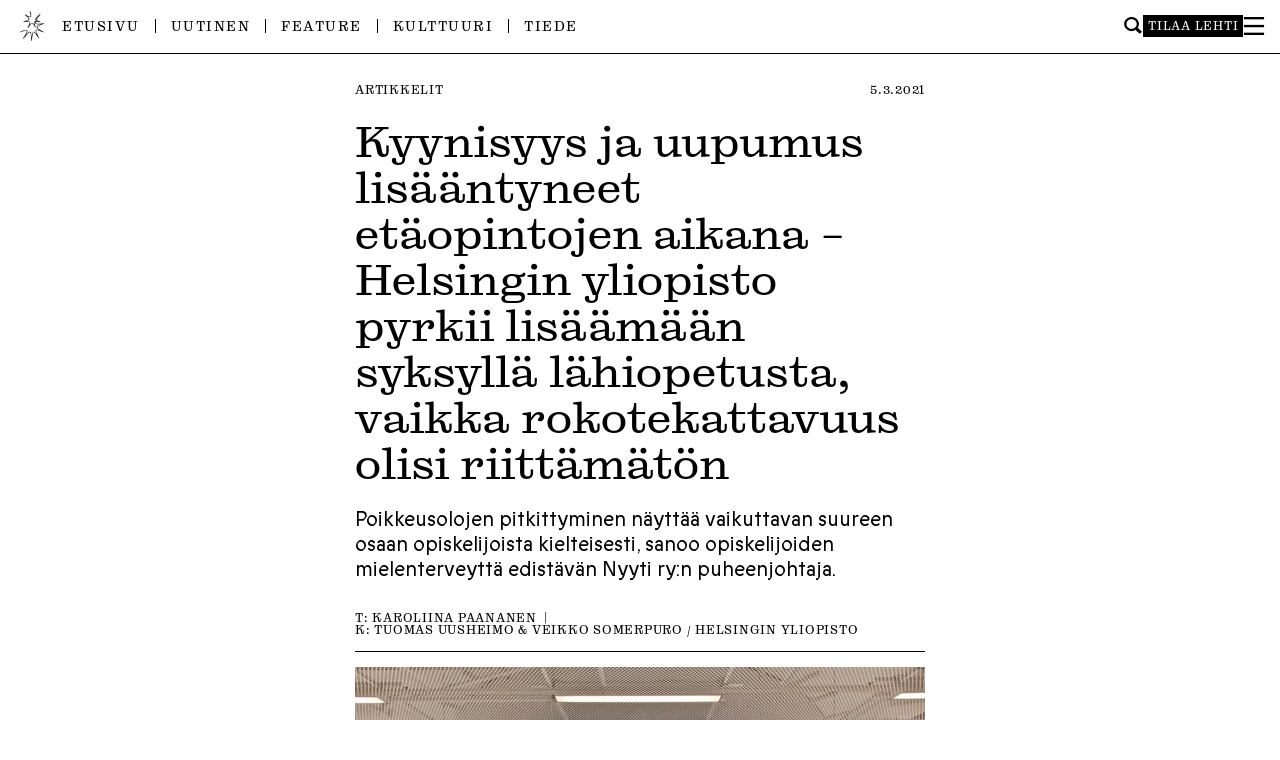

--- FILE ---
content_type: text/html; charset=UTF-8
request_url: https://ylioppilaslehti.fi/2021/03/kyynisyys-ja-uupumus-lisaantyneet-etaopintojen-aikana-helsingin-yliopisto-pyrkii-lisaamaan-syksyksi-lahiopetusta-vaikka-rokotekattavuus-olisi-riittamaton/
body_size: 17405
content:

<!DOCTYPE html>
<html dir="ltr" lang="fi" prefix="og: https://ogp.me/ns#">
<head>
<meta charset="UTF-8" />
<meta name="viewport" content="width=device-width" />

<title>Kyynisyys ja uupumus lisääntyneet etäopintojen aikana – Helsingin yliopisto pyrkii lisäämään syksyllä lähiopetusta, vaikka rokotekattavuus olisi riittämätön | Ylioppilaslehti</title>

		<!-- All in One SEO 4.9.3 - aioseo.com -->
	<meta name="robots" content="max-image-preview:large" />
	<meta name="author" content="Karoliina Paananen"/>
	<link rel="canonical" href="https://ylioppilaslehti.fi/2021/03/kyynisyys-ja-uupumus-lisaantyneet-etaopintojen-aikana-helsingin-yliopisto-pyrkii-lisaamaan-syksyksi-lahiopetusta-vaikka-rokotekattavuus-olisi-riittamaton/" />
	<meta name="generator" content="All in One SEO (AIOSEO) 4.9.3" />
		<meta property="og:locale" content="fi_FI" />
		<meta property="og:site_name" content="Ylioppilaslehti" />
		<meta property="og:type" content="article" />
		<meta property="og:title" content="Kyynisyys ja uupumus lisääntyneet etäopintojen aikana – Helsingin yliopisto pyrkii lisäämään syksyllä lähiopetusta, vaikka rokotekattavuus olisi riittämätön | Ylioppilaslehti" />
		<meta property="og:url" content="https://ylioppilaslehti.fi/2021/03/kyynisyys-ja-uupumus-lisaantyneet-etaopintojen-aikana-helsingin-yliopisto-pyrkii-lisaamaan-syksyksi-lahiopetusta-vaikka-rokotekattavuus-olisi-riittamaton/" />
		<meta property="og:image" content="https://ylioppilaslehti.fi/wp-content/uploads/2021/03/HY-paakirjasto-046_photo-Tuomas-Uusheimo-1-scaled.jpg" />
		<meta property="og:image:secure_url" content="https://ylioppilaslehti.fi/wp-content/uploads/2021/03/HY-paakirjasto-046_photo-Tuomas-Uusheimo-1-scaled.jpg" />
		<meta property="og:image:width" content="2560" />
		<meta property="og:image:height" content="1707" />
		<meta property="article:published_time" content="2021-03-05T15:29:52+00:00" />
		<meta property="article:modified_time" content="2021-03-05T16:10:28+00:00" />
		<meta property="article:publisher" content="https://facebook.com/ylioppilaslehti" />
		<meta name="twitter:card" content="summary" />
		<meta name="twitter:site" content="@ylioppilaslehti" />
		<meta name="twitter:title" content="Kyynisyys ja uupumus lisääntyneet etäopintojen aikana – Helsingin yliopisto pyrkii lisäämään syksyllä lähiopetusta, vaikka rokotekattavuus olisi riittämätön | Ylioppilaslehti" />
		<meta name="twitter:image" content="https://ylioppilaslehti.fi/wp-content/uploads/2021/03/HY-paakirjasto-046_photo-Tuomas-Uusheimo-1-scaled.jpg" />
		<script type="application/ld+json" class="aioseo-schema">
			{"@context":"https:\/\/schema.org","@graph":[{"@type":"Article","@id":"https:\/\/ylioppilaslehti.fi\/2021\/03\/kyynisyys-ja-uupumus-lisaantyneet-etaopintojen-aikana-helsingin-yliopisto-pyrkii-lisaamaan-syksyksi-lahiopetusta-vaikka-rokotekattavuus-olisi-riittamaton\/#article","name":"Kyynisyys ja uupumus lis\u00e4\u00e4ntyneet et\u00e4opintojen aikana \u2013 Helsingin yliopisto pyrkii lis\u00e4\u00e4m\u00e4\u00e4n syksyll\u00e4 l\u00e4hiopetusta, vaikka rokotekattavuus olisi riitt\u00e4m\u00e4t\u00f6n | Ylioppilaslehti","headline":"Kyynisyys ja uupumus lis\u00e4\u00e4ntyneet et\u00e4opintojen aikana \u2013 Helsingin yliopisto pyrkii lis\u00e4\u00e4m\u00e4\u00e4n syksyll\u00e4 l\u00e4hiopetusta, vaikka rokotekattavuus olisi riitt\u00e4m\u00e4t\u00f6n","author":{"@id":"https:\/\/ylioppilaslehti.fi\/author\/karoliinapaananen\/#author"},"publisher":{"@id":"https:\/\/ylioppilaslehti.fi\/#organization"},"image":{"@type":"ImageObject","url":"https:\/\/ylioppilaslehti.fi\/wp-content\/uploads\/2021\/03\/HY-paakirjasto-046_photo-Tuomas-Uusheimo-1-scaled.jpg","width":2560,"height":1707,"caption":"Helsinki University City Centre Campus Library in Finland by AOA architects."},"datePublished":"2021-03-05T17:29:52+02:00","dateModified":"2021-03-05T18:10:28+02:00","inLanguage":"fi","mainEntityOfPage":{"@id":"https:\/\/ylioppilaslehti.fi\/2021\/03\/kyynisyys-ja-uupumus-lisaantyneet-etaopintojen-aikana-helsingin-yliopisto-pyrkii-lisaamaan-syksyksi-lahiopetusta-vaikka-rokotekattavuus-olisi-riittamaton\/#webpage"},"isPartOf":{"@id":"https:\/\/ylioppilaslehti.fi\/2021\/03\/kyynisyys-ja-uupumus-lisaantyneet-etaopintojen-aikana-helsingin-yliopisto-pyrkii-lisaamaan-syksyksi-lahiopetusta-vaikka-rokotekattavuus-olisi-riittamaton\/#webpage"},"articleSection":"Artikkelit, opiskelijat, Helsingin yliopisto, opiskelu, mielenterveys, Koronakriisi"},{"@type":"BreadcrumbList","@id":"https:\/\/ylioppilaslehti.fi\/2021\/03\/kyynisyys-ja-uupumus-lisaantyneet-etaopintojen-aikana-helsingin-yliopisto-pyrkii-lisaamaan-syksyksi-lahiopetusta-vaikka-rokotekattavuus-olisi-riittamaton\/#breadcrumblist","itemListElement":[{"@type":"ListItem","@id":"https:\/\/ylioppilaslehti.fi#listItem","position":1,"name":"Home","item":"https:\/\/ylioppilaslehti.fi","nextItem":{"@type":"ListItem","@id":"https:\/\/ylioppilaslehti.fi\/kategoria\/artikkelit\/#listItem","name":"Artikkelit"}},{"@type":"ListItem","@id":"https:\/\/ylioppilaslehti.fi\/kategoria\/artikkelit\/#listItem","position":2,"name":"Artikkelit","item":"https:\/\/ylioppilaslehti.fi\/kategoria\/artikkelit\/","nextItem":{"@type":"ListItem","@id":"https:\/\/ylioppilaslehti.fi\/2021\/03\/kyynisyys-ja-uupumus-lisaantyneet-etaopintojen-aikana-helsingin-yliopisto-pyrkii-lisaamaan-syksyksi-lahiopetusta-vaikka-rokotekattavuus-olisi-riittamaton\/#listItem","name":"Kyynisyys ja uupumus lis\u00e4\u00e4ntyneet et\u00e4opintojen aikana \u2013 Helsingin yliopisto pyrkii lis\u00e4\u00e4m\u00e4\u00e4n syksyll\u00e4 l\u00e4hiopetusta, vaikka rokotekattavuus olisi riitt\u00e4m\u00e4t\u00f6n"},"previousItem":{"@type":"ListItem","@id":"https:\/\/ylioppilaslehti.fi#listItem","name":"Home"}},{"@type":"ListItem","@id":"https:\/\/ylioppilaslehti.fi\/2021\/03\/kyynisyys-ja-uupumus-lisaantyneet-etaopintojen-aikana-helsingin-yliopisto-pyrkii-lisaamaan-syksyksi-lahiopetusta-vaikka-rokotekattavuus-olisi-riittamaton\/#listItem","position":3,"name":"Kyynisyys ja uupumus lis\u00e4\u00e4ntyneet et\u00e4opintojen aikana \u2013 Helsingin yliopisto pyrkii lis\u00e4\u00e4m\u00e4\u00e4n syksyll\u00e4 l\u00e4hiopetusta, vaikka rokotekattavuus olisi riitt\u00e4m\u00e4t\u00f6n","previousItem":{"@type":"ListItem","@id":"https:\/\/ylioppilaslehti.fi\/kategoria\/artikkelit\/#listItem","name":"Artikkelit"}}]},{"@type":"Organization","@id":"https:\/\/ylioppilaslehti.fi\/#organization","name":"Ylioppilaslehti","description":"Mit\u00e4 Ylioppilaslehti edell\u00e4, sit\u00e4 kansa per\u00e4ss\u00e4.","url":"https:\/\/ylioppilaslehti.fi\/","sameAs":["https:\/\/www.instagram.com\/ylioppilaslehti\/"]},{"@type":"Person","@id":"https:\/\/ylioppilaslehti.fi\/author\/karoliinapaananen\/#author","url":"https:\/\/ylioppilaslehti.fi\/author\/karoliinapaananen\/","name":"Karoliina Paananen","image":{"@type":"ImageObject","@id":"https:\/\/ylioppilaslehti.fi\/2021\/03\/kyynisyys-ja-uupumus-lisaantyneet-etaopintojen-aikana-helsingin-yliopisto-pyrkii-lisaamaan-syksyksi-lahiopetusta-vaikka-rokotekattavuus-olisi-riittamaton\/#authorImage","url":"https:\/\/secure.gravatar.com\/avatar\/bf01bcffbd77c7d386a88751cd67afa5c08f126ad340e21d899b33d23178dea0?s=96&d=mm&r=g","width":96,"height":96,"caption":"Karoliina Paananen"}},{"@type":"WebPage","@id":"https:\/\/ylioppilaslehti.fi\/2021\/03\/kyynisyys-ja-uupumus-lisaantyneet-etaopintojen-aikana-helsingin-yliopisto-pyrkii-lisaamaan-syksyksi-lahiopetusta-vaikka-rokotekattavuus-olisi-riittamaton\/#webpage","url":"https:\/\/ylioppilaslehti.fi\/2021\/03\/kyynisyys-ja-uupumus-lisaantyneet-etaopintojen-aikana-helsingin-yliopisto-pyrkii-lisaamaan-syksyksi-lahiopetusta-vaikka-rokotekattavuus-olisi-riittamaton\/","name":"Kyynisyys ja uupumus lis\u00e4\u00e4ntyneet et\u00e4opintojen aikana \u2013 Helsingin yliopisto pyrkii lis\u00e4\u00e4m\u00e4\u00e4n syksyll\u00e4 l\u00e4hiopetusta, vaikka rokotekattavuus olisi riitt\u00e4m\u00e4t\u00f6n | Ylioppilaslehti","inLanguage":"fi","isPartOf":{"@id":"https:\/\/ylioppilaslehti.fi\/#website"},"breadcrumb":{"@id":"https:\/\/ylioppilaslehti.fi\/2021\/03\/kyynisyys-ja-uupumus-lisaantyneet-etaopintojen-aikana-helsingin-yliopisto-pyrkii-lisaamaan-syksyksi-lahiopetusta-vaikka-rokotekattavuus-olisi-riittamaton\/#breadcrumblist"},"author":{"@id":"https:\/\/ylioppilaslehti.fi\/author\/karoliinapaananen\/#author"},"creator":{"@id":"https:\/\/ylioppilaslehti.fi\/author\/karoliinapaananen\/#author"},"image":{"@type":"ImageObject","url":"https:\/\/ylioppilaslehti.fi\/wp-content\/uploads\/2021\/03\/HY-paakirjasto-046_photo-Tuomas-Uusheimo-1-scaled.jpg","@id":"https:\/\/ylioppilaslehti.fi\/2021\/03\/kyynisyys-ja-uupumus-lisaantyneet-etaopintojen-aikana-helsingin-yliopisto-pyrkii-lisaamaan-syksyksi-lahiopetusta-vaikka-rokotekattavuus-olisi-riittamaton\/#mainImage","width":2560,"height":1707,"caption":"Helsinki University City Centre Campus Library in Finland by AOA architects."},"primaryImageOfPage":{"@id":"https:\/\/ylioppilaslehti.fi\/2021\/03\/kyynisyys-ja-uupumus-lisaantyneet-etaopintojen-aikana-helsingin-yliopisto-pyrkii-lisaamaan-syksyksi-lahiopetusta-vaikka-rokotekattavuus-olisi-riittamaton\/#mainImage"},"datePublished":"2021-03-05T17:29:52+02:00","dateModified":"2021-03-05T18:10:28+02:00"},{"@type":"WebSite","@id":"https:\/\/ylioppilaslehti.fi\/#website","url":"https:\/\/ylioppilaslehti.fi\/","name":"Ylioppilaslehti","description":"Mit\u00e4 Ylioppilaslehti edell\u00e4, sit\u00e4 kansa per\u00e4ss\u00e4.","inLanguage":"fi","publisher":{"@id":"https:\/\/ylioppilaslehti.fi\/#organization"}}]}
		</script>
		<!-- All in One SEO -->

<link rel="alternate" type="application/rss+xml" title="Ylioppilaslehti &raquo; syöte" href="https://ylioppilaslehti.fi/feed/" />
<link rel="alternate" type="application/rss+xml" title="Ylioppilaslehti &raquo; kommenttien syöte" href="https://ylioppilaslehti.fi/comments/feed/" />
<link rel="alternate" title="oEmbed (JSON)" type="application/json+oembed" href="https://ylioppilaslehti.fi/wp-json/oembed/1.0/embed?url=https%3A%2F%2Fylioppilaslehti.fi%2F2021%2F03%2Fkyynisyys-ja-uupumus-lisaantyneet-etaopintojen-aikana-helsingin-yliopisto-pyrkii-lisaamaan-syksyksi-lahiopetusta-vaikka-rokotekattavuus-olisi-riittamaton%2F" />
<link rel="alternate" title="oEmbed (XML)" type="text/xml+oembed" href="https://ylioppilaslehti.fi/wp-json/oembed/1.0/embed?url=https%3A%2F%2Fylioppilaslehti.fi%2F2021%2F03%2Fkyynisyys-ja-uupumus-lisaantyneet-etaopintojen-aikana-helsingin-yliopisto-pyrkii-lisaamaan-syksyksi-lahiopetusta-vaikka-rokotekattavuus-olisi-riittamaton%2F&#038;format=xml" />
<style id='wp-img-auto-sizes-contain-inline-css' type='text/css'>
img:is([sizes=auto i],[sizes^="auto," i]){contain-intrinsic-size:3000px 1500px}
/*# sourceURL=wp-img-auto-sizes-contain-inline-css */
</style>
<style id='wp-block-library-inline-css' type='text/css'>
:root{--wp-block-synced-color:#7a00df;--wp-block-synced-color--rgb:122,0,223;--wp-bound-block-color:var(--wp-block-synced-color);--wp-editor-canvas-background:#ddd;--wp-admin-theme-color:#007cba;--wp-admin-theme-color--rgb:0,124,186;--wp-admin-theme-color-darker-10:#006ba1;--wp-admin-theme-color-darker-10--rgb:0,107,160.5;--wp-admin-theme-color-darker-20:#005a87;--wp-admin-theme-color-darker-20--rgb:0,90,135;--wp-admin-border-width-focus:2px}@media (min-resolution:192dpi){:root{--wp-admin-border-width-focus:1.5px}}.wp-element-button{cursor:pointer}:root .has-very-light-gray-background-color{background-color:#eee}:root .has-very-dark-gray-background-color{background-color:#313131}:root .has-very-light-gray-color{color:#eee}:root .has-very-dark-gray-color{color:#313131}:root .has-vivid-green-cyan-to-vivid-cyan-blue-gradient-background{background:linear-gradient(135deg,#00d084,#0693e3)}:root .has-purple-crush-gradient-background{background:linear-gradient(135deg,#34e2e4,#4721fb 50%,#ab1dfe)}:root .has-hazy-dawn-gradient-background{background:linear-gradient(135deg,#faaca8,#dad0ec)}:root .has-subdued-olive-gradient-background{background:linear-gradient(135deg,#fafae1,#67a671)}:root .has-atomic-cream-gradient-background{background:linear-gradient(135deg,#fdd79a,#004a59)}:root .has-nightshade-gradient-background{background:linear-gradient(135deg,#330968,#31cdcf)}:root .has-midnight-gradient-background{background:linear-gradient(135deg,#020381,#2874fc)}:root{--wp--preset--font-size--normal:16px;--wp--preset--font-size--huge:42px}.has-regular-font-size{font-size:1em}.has-larger-font-size{font-size:2.625em}.has-normal-font-size{font-size:var(--wp--preset--font-size--normal)}.has-huge-font-size{font-size:var(--wp--preset--font-size--huge)}.has-text-align-center{text-align:center}.has-text-align-left{text-align:left}.has-text-align-right{text-align:right}.has-fit-text{white-space:nowrap!important}#end-resizable-editor-section{display:none}.aligncenter{clear:both}.items-justified-left{justify-content:flex-start}.items-justified-center{justify-content:center}.items-justified-right{justify-content:flex-end}.items-justified-space-between{justify-content:space-between}.screen-reader-text{border:0;clip-path:inset(50%);height:1px;margin:-1px;overflow:hidden;padding:0;position:absolute;width:1px;word-wrap:normal!important}.screen-reader-text:focus{background-color:#ddd;clip-path:none;color:#444;display:block;font-size:1em;height:auto;left:5px;line-height:normal;padding:15px 23px 14px;text-decoration:none;top:5px;width:auto;z-index:100000}html :where(.has-border-color){border-style:solid}html :where([style*=border-top-color]){border-top-style:solid}html :where([style*=border-right-color]){border-right-style:solid}html :where([style*=border-bottom-color]){border-bottom-style:solid}html :where([style*=border-left-color]){border-left-style:solid}html :where([style*=border-width]){border-style:solid}html :where([style*=border-top-width]){border-top-style:solid}html :where([style*=border-right-width]){border-right-style:solid}html :where([style*=border-bottom-width]){border-bottom-style:solid}html :where([style*=border-left-width]){border-left-style:solid}html :where(img[class*=wp-image-]){height:auto;max-width:100%}:where(figure){margin:0 0 1em}html :where(.is-position-sticky){--wp-admin--admin-bar--position-offset:var(--wp-admin--admin-bar--height,0px)}@media screen and (max-width:600px){html :where(.is-position-sticky){--wp-admin--admin-bar--position-offset:0px}}

/*# sourceURL=wp-block-library-inline-css */
</style><style id='wp-block-image-inline-css' type='text/css'>
.wp-block-image>a,.wp-block-image>figure>a{display:inline-block}.wp-block-image img{box-sizing:border-box;height:auto;max-width:100%;vertical-align:bottom}@media not (prefers-reduced-motion){.wp-block-image img.hide{visibility:hidden}.wp-block-image img.show{animation:show-content-image .4s}}.wp-block-image[style*=border-radius] img,.wp-block-image[style*=border-radius]>a{border-radius:inherit}.wp-block-image.has-custom-border img{box-sizing:border-box}.wp-block-image.aligncenter{text-align:center}.wp-block-image.alignfull>a,.wp-block-image.alignwide>a{width:100%}.wp-block-image.alignfull img,.wp-block-image.alignwide img{height:auto;width:100%}.wp-block-image .aligncenter,.wp-block-image .alignleft,.wp-block-image .alignright,.wp-block-image.aligncenter,.wp-block-image.alignleft,.wp-block-image.alignright{display:table}.wp-block-image .aligncenter>figcaption,.wp-block-image .alignleft>figcaption,.wp-block-image .alignright>figcaption,.wp-block-image.aligncenter>figcaption,.wp-block-image.alignleft>figcaption,.wp-block-image.alignright>figcaption{caption-side:bottom;display:table-caption}.wp-block-image .alignleft{float:left;margin:.5em 1em .5em 0}.wp-block-image .alignright{float:right;margin:.5em 0 .5em 1em}.wp-block-image .aligncenter{margin-left:auto;margin-right:auto}.wp-block-image :where(figcaption){margin-bottom:1em;margin-top:.5em}.wp-block-image.is-style-circle-mask img{border-radius:9999px}@supports ((-webkit-mask-image:none) or (mask-image:none)) or (-webkit-mask-image:none){.wp-block-image.is-style-circle-mask img{border-radius:0;-webkit-mask-image:url('data:image/svg+xml;utf8,<svg viewBox="0 0 100 100" xmlns="http://www.w3.org/2000/svg"><circle cx="50" cy="50" r="50"/></svg>');mask-image:url('data:image/svg+xml;utf8,<svg viewBox="0 0 100 100" xmlns="http://www.w3.org/2000/svg"><circle cx="50" cy="50" r="50"/></svg>');mask-mode:alpha;-webkit-mask-position:center;mask-position:center;-webkit-mask-repeat:no-repeat;mask-repeat:no-repeat;-webkit-mask-size:contain;mask-size:contain}}:root :where(.wp-block-image.is-style-rounded img,.wp-block-image .is-style-rounded img){border-radius:9999px}.wp-block-image figure{margin:0}.wp-lightbox-container{display:flex;flex-direction:column;position:relative}.wp-lightbox-container img{cursor:zoom-in}.wp-lightbox-container img:hover+button{opacity:1}.wp-lightbox-container button{align-items:center;backdrop-filter:blur(16px) saturate(180%);background-color:#5a5a5a40;border:none;border-radius:4px;cursor:zoom-in;display:flex;height:20px;justify-content:center;opacity:0;padding:0;position:absolute;right:16px;text-align:center;top:16px;width:20px;z-index:100}@media not (prefers-reduced-motion){.wp-lightbox-container button{transition:opacity .2s ease}}.wp-lightbox-container button:focus-visible{outline:3px auto #5a5a5a40;outline:3px auto -webkit-focus-ring-color;outline-offset:3px}.wp-lightbox-container button:hover{cursor:pointer;opacity:1}.wp-lightbox-container button:focus{opacity:1}.wp-lightbox-container button:focus,.wp-lightbox-container button:hover,.wp-lightbox-container button:not(:hover):not(:active):not(.has-background){background-color:#5a5a5a40;border:none}.wp-lightbox-overlay{box-sizing:border-box;cursor:zoom-out;height:100vh;left:0;overflow:hidden;position:fixed;top:0;visibility:hidden;width:100%;z-index:100000}.wp-lightbox-overlay .close-button{align-items:center;cursor:pointer;display:flex;justify-content:center;min-height:40px;min-width:40px;padding:0;position:absolute;right:calc(env(safe-area-inset-right) + 16px);top:calc(env(safe-area-inset-top) + 16px);z-index:5000000}.wp-lightbox-overlay .close-button:focus,.wp-lightbox-overlay .close-button:hover,.wp-lightbox-overlay .close-button:not(:hover):not(:active):not(.has-background){background:none;border:none}.wp-lightbox-overlay .lightbox-image-container{height:var(--wp--lightbox-container-height);left:50%;overflow:hidden;position:absolute;top:50%;transform:translate(-50%,-50%);transform-origin:top left;width:var(--wp--lightbox-container-width);z-index:9999999999}.wp-lightbox-overlay .wp-block-image{align-items:center;box-sizing:border-box;display:flex;height:100%;justify-content:center;margin:0;position:relative;transform-origin:0 0;width:100%;z-index:3000000}.wp-lightbox-overlay .wp-block-image img{height:var(--wp--lightbox-image-height);min-height:var(--wp--lightbox-image-height);min-width:var(--wp--lightbox-image-width);width:var(--wp--lightbox-image-width)}.wp-lightbox-overlay .wp-block-image figcaption{display:none}.wp-lightbox-overlay button{background:none;border:none}.wp-lightbox-overlay .scrim{background-color:#fff;height:100%;opacity:.9;position:absolute;width:100%;z-index:2000000}.wp-lightbox-overlay.active{visibility:visible}@media not (prefers-reduced-motion){.wp-lightbox-overlay.active{animation:turn-on-visibility .25s both}.wp-lightbox-overlay.active img{animation:turn-on-visibility .35s both}.wp-lightbox-overlay.show-closing-animation:not(.active){animation:turn-off-visibility .35s both}.wp-lightbox-overlay.show-closing-animation:not(.active) img{animation:turn-off-visibility .25s both}.wp-lightbox-overlay.zoom.active{animation:none;opacity:1;visibility:visible}.wp-lightbox-overlay.zoom.active .lightbox-image-container{animation:lightbox-zoom-in .4s}.wp-lightbox-overlay.zoom.active .lightbox-image-container img{animation:none}.wp-lightbox-overlay.zoom.active .scrim{animation:turn-on-visibility .4s forwards}.wp-lightbox-overlay.zoom.show-closing-animation:not(.active){animation:none}.wp-lightbox-overlay.zoom.show-closing-animation:not(.active) .lightbox-image-container{animation:lightbox-zoom-out .4s}.wp-lightbox-overlay.zoom.show-closing-animation:not(.active) .lightbox-image-container img{animation:none}.wp-lightbox-overlay.zoom.show-closing-animation:not(.active) .scrim{animation:turn-off-visibility .4s forwards}}@keyframes show-content-image{0%{visibility:hidden}99%{visibility:hidden}to{visibility:visible}}@keyframes turn-on-visibility{0%{opacity:0}to{opacity:1}}@keyframes turn-off-visibility{0%{opacity:1;visibility:visible}99%{opacity:0;visibility:visible}to{opacity:0;visibility:hidden}}@keyframes lightbox-zoom-in{0%{transform:translate(calc((-100vw + var(--wp--lightbox-scrollbar-width))/2 + var(--wp--lightbox-initial-left-position)),calc(-50vh + var(--wp--lightbox-initial-top-position))) scale(var(--wp--lightbox-scale))}to{transform:translate(-50%,-50%) scale(1)}}@keyframes lightbox-zoom-out{0%{transform:translate(-50%,-50%) scale(1);visibility:visible}99%{visibility:visible}to{transform:translate(calc((-100vw + var(--wp--lightbox-scrollbar-width))/2 + var(--wp--lightbox-initial-left-position)),calc(-50vh + var(--wp--lightbox-initial-top-position))) scale(var(--wp--lightbox-scale));visibility:hidden}}
/*# sourceURL=https://ylioppilaslehti.fi/wp-includes/blocks/image/style.min.css */
</style>
<style id='wp-block-paragraph-inline-css' type='text/css'>
.is-small-text{font-size:.875em}.is-regular-text{font-size:1em}.is-large-text{font-size:2.25em}.is-larger-text{font-size:3em}.has-drop-cap:not(:focus):first-letter{float:left;font-size:8.4em;font-style:normal;font-weight:100;line-height:.68;margin:.05em .1em 0 0;text-transform:uppercase}body.rtl .has-drop-cap:not(:focus):first-letter{float:none;margin-left:.1em}p.has-drop-cap.has-background{overflow:hidden}:root :where(p.has-background){padding:1.25em 2.375em}:where(p.has-text-color:not(.has-link-color)) a{color:inherit}p.has-text-align-left[style*="writing-mode:vertical-lr"],p.has-text-align-right[style*="writing-mode:vertical-rl"]{rotate:180deg}
/*# sourceURL=https://ylioppilaslehti.fi/wp-includes/blocks/paragraph/style.min.css */
</style>
<style id='global-styles-inline-css' type='text/css'>
:root{--wp--preset--aspect-ratio--square: 1;--wp--preset--aspect-ratio--4-3: 4/3;--wp--preset--aspect-ratio--3-4: 3/4;--wp--preset--aspect-ratio--3-2: 3/2;--wp--preset--aspect-ratio--2-3: 2/3;--wp--preset--aspect-ratio--16-9: 16/9;--wp--preset--aspect-ratio--9-16: 9/16;--wp--preset--color--black: #000000;--wp--preset--color--cyan-bluish-gray: #abb8c3;--wp--preset--color--white: #ffffff;--wp--preset--color--pale-pink: #f78da7;--wp--preset--color--vivid-red: #cf2e2e;--wp--preset--color--luminous-vivid-orange: #ff6900;--wp--preset--color--luminous-vivid-amber: #fcb900;--wp--preset--color--light-green-cyan: #7bdcb5;--wp--preset--color--vivid-green-cyan: #00d084;--wp--preset--color--pale-cyan-blue: #8ed1fc;--wp--preset--color--vivid-cyan-blue: #0693e3;--wp--preset--color--vivid-purple: #9b51e0;--wp--preset--gradient--vivid-cyan-blue-to-vivid-purple: linear-gradient(135deg,rgb(6,147,227) 0%,rgb(155,81,224) 100%);--wp--preset--gradient--light-green-cyan-to-vivid-green-cyan: linear-gradient(135deg,rgb(122,220,180) 0%,rgb(0,208,130) 100%);--wp--preset--gradient--luminous-vivid-amber-to-luminous-vivid-orange: linear-gradient(135deg,rgb(252,185,0) 0%,rgb(255,105,0) 100%);--wp--preset--gradient--luminous-vivid-orange-to-vivid-red: linear-gradient(135deg,rgb(255,105,0) 0%,rgb(207,46,46) 100%);--wp--preset--gradient--very-light-gray-to-cyan-bluish-gray: linear-gradient(135deg,rgb(238,238,238) 0%,rgb(169,184,195) 100%);--wp--preset--gradient--cool-to-warm-spectrum: linear-gradient(135deg,rgb(74,234,220) 0%,rgb(151,120,209) 20%,rgb(207,42,186) 40%,rgb(238,44,130) 60%,rgb(251,105,98) 80%,rgb(254,248,76) 100%);--wp--preset--gradient--blush-light-purple: linear-gradient(135deg,rgb(255,206,236) 0%,rgb(152,150,240) 100%);--wp--preset--gradient--blush-bordeaux: linear-gradient(135deg,rgb(254,205,165) 0%,rgb(254,45,45) 50%,rgb(107,0,62) 100%);--wp--preset--gradient--luminous-dusk: linear-gradient(135deg,rgb(255,203,112) 0%,rgb(199,81,192) 50%,rgb(65,88,208) 100%);--wp--preset--gradient--pale-ocean: linear-gradient(135deg,rgb(255,245,203) 0%,rgb(182,227,212) 50%,rgb(51,167,181) 100%);--wp--preset--gradient--electric-grass: linear-gradient(135deg,rgb(202,248,128) 0%,rgb(113,206,126) 100%);--wp--preset--gradient--midnight: linear-gradient(135deg,rgb(2,3,129) 0%,rgb(40,116,252) 100%);--wp--preset--font-size--small: 13px;--wp--preset--font-size--medium: 20px;--wp--preset--font-size--large: 36px;--wp--preset--font-size--x-large: 42px;--wp--preset--spacing--20: 0.44rem;--wp--preset--spacing--30: 0.67rem;--wp--preset--spacing--40: 1rem;--wp--preset--spacing--50: 1.5rem;--wp--preset--spacing--60: 2.25rem;--wp--preset--spacing--70: 3.38rem;--wp--preset--spacing--80: 5.06rem;--wp--preset--shadow--natural: 6px 6px 9px rgba(0, 0, 0, 0.2);--wp--preset--shadow--deep: 12px 12px 50px rgba(0, 0, 0, 0.4);--wp--preset--shadow--sharp: 6px 6px 0px rgba(0, 0, 0, 0.2);--wp--preset--shadow--outlined: 6px 6px 0px -3px rgb(255, 255, 255), 6px 6px rgb(0, 0, 0);--wp--preset--shadow--crisp: 6px 6px 0px rgb(0, 0, 0);}:where(.is-layout-flex){gap: 0.5em;}:where(.is-layout-grid){gap: 0.5em;}body .is-layout-flex{display: flex;}.is-layout-flex{flex-wrap: wrap;align-items: center;}.is-layout-flex > :is(*, div){margin: 0;}body .is-layout-grid{display: grid;}.is-layout-grid > :is(*, div){margin: 0;}:where(.wp-block-columns.is-layout-flex){gap: 2em;}:where(.wp-block-columns.is-layout-grid){gap: 2em;}:where(.wp-block-post-template.is-layout-flex){gap: 1.25em;}:where(.wp-block-post-template.is-layout-grid){gap: 1.25em;}.has-black-color{color: var(--wp--preset--color--black) !important;}.has-cyan-bluish-gray-color{color: var(--wp--preset--color--cyan-bluish-gray) !important;}.has-white-color{color: var(--wp--preset--color--white) !important;}.has-pale-pink-color{color: var(--wp--preset--color--pale-pink) !important;}.has-vivid-red-color{color: var(--wp--preset--color--vivid-red) !important;}.has-luminous-vivid-orange-color{color: var(--wp--preset--color--luminous-vivid-orange) !important;}.has-luminous-vivid-amber-color{color: var(--wp--preset--color--luminous-vivid-amber) !important;}.has-light-green-cyan-color{color: var(--wp--preset--color--light-green-cyan) !important;}.has-vivid-green-cyan-color{color: var(--wp--preset--color--vivid-green-cyan) !important;}.has-pale-cyan-blue-color{color: var(--wp--preset--color--pale-cyan-blue) !important;}.has-vivid-cyan-blue-color{color: var(--wp--preset--color--vivid-cyan-blue) !important;}.has-vivid-purple-color{color: var(--wp--preset--color--vivid-purple) !important;}.has-black-background-color{background-color: var(--wp--preset--color--black) !important;}.has-cyan-bluish-gray-background-color{background-color: var(--wp--preset--color--cyan-bluish-gray) !important;}.has-white-background-color{background-color: var(--wp--preset--color--white) !important;}.has-pale-pink-background-color{background-color: var(--wp--preset--color--pale-pink) !important;}.has-vivid-red-background-color{background-color: var(--wp--preset--color--vivid-red) !important;}.has-luminous-vivid-orange-background-color{background-color: var(--wp--preset--color--luminous-vivid-orange) !important;}.has-luminous-vivid-amber-background-color{background-color: var(--wp--preset--color--luminous-vivid-amber) !important;}.has-light-green-cyan-background-color{background-color: var(--wp--preset--color--light-green-cyan) !important;}.has-vivid-green-cyan-background-color{background-color: var(--wp--preset--color--vivid-green-cyan) !important;}.has-pale-cyan-blue-background-color{background-color: var(--wp--preset--color--pale-cyan-blue) !important;}.has-vivid-cyan-blue-background-color{background-color: var(--wp--preset--color--vivid-cyan-blue) !important;}.has-vivid-purple-background-color{background-color: var(--wp--preset--color--vivid-purple) !important;}.has-black-border-color{border-color: var(--wp--preset--color--black) !important;}.has-cyan-bluish-gray-border-color{border-color: var(--wp--preset--color--cyan-bluish-gray) !important;}.has-white-border-color{border-color: var(--wp--preset--color--white) !important;}.has-pale-pink-border-color{border-color: var(--wp--preset--color--pale-pink) !important;}.has-vivid-red-border-color{border-color: var(--wp--preset--color--vivid-red) !important;}.has-luminous-vivid-orange-border-color{border-color: var(--wp--preset--color--luminous-vivid-orange) !important;}.has-luminous-vivid-amber-border-color{border-color: var(--wp--preset--color--luminous-vivid-amber) !important;}.has-light-green-cyan-border-color{border-color: var(--wp--preset--color--light-green-cyan) !important;}.has-vivid-green-cyan-border-color{border-color: var(--wp--preset--color--vivid-green-cyan) !important;}.has-pale-cyan-blue-border-color{border-color: var(--wp--preset--color--pale-cyan-blue) !important;}.has-vivid-cyan-blue-border-color{border-color: var(--wp--preset--color--vivid-cyan-blue) !important;}.has-vivid-purple-border-color{border-color: var(--wp--preset--color--vivid-purple) !important;}.has-vivid-cyan-blue-to-vivid-purple-gradient-background{background: var(--wp--preset--gradient--vivid-cyan-blue-to-vivid-purple) !important;}.has-light-green-cyan-to-vivid-green-cyan-gradient-background{background: var(--wp--preset--gradient--light-green-cyan-to-vivid-green-cyan) !important;}.has-luminous-vivid-amber-to-luminous-vivid-orange-gradient-background{background: var(--wp--preset--gradient--luminous-vivid-amber-to-luminous-vivid-orange) !important;}.has-luminous-vivid-orange-to-vivid-red-gradient-background{background: var(--wp--preset--gradient--luminous-vivid-orange-to-vivid-red) !important;}.has-very-light-gray-to-cyan-bluish-gray-gradient-background{background: var(--wp--preset--gradient--very-light-gray-to-cyan-bluish-gray) !important;}.has-cool-to-warm-spectrum-gradient-background{background: var(--wp--preset--gradient--cool-to-warm-spectrum) !important;}.has-blush-light-purple-gradient-background{background: var(--wp--preset--gradient--blush-light-purple) !important;}.has-blush-bordeaux-gradient-background{background: var(--wp--preset--gradient--blush-bordeaux) !important;}.has-luminous-dusk-gradient-background{background: var(--wp--preset--gradient--luminous-dusk) !important;}.has-pale-ocean-gradient-background{background: var(--wp--preset--gradient--pale-ocean) !important;}.has-electric-grass-gradient-background{background: var(--wp--preset--gradient--electric-grass) !important;}.has-midnight-gradient-background{background: var(--wp--preset--gradient--midnight) !important;}.has-small-font-size{font-size: var(--wp--preset--font-size--small) !important;}.has-medium-font-size{font-size: var(--wp--preset--font-size--medium) !important;}.has-large-font-size{font-size: var(--wp--preset--font-size--large) !important;}.has-x-large-font-size{font-size: var(--wp--preset--font-size--x-large) !important;}
/*# sourceURL=global-styles-inline-css */
</style>

<style id='classic-theme-styles-inline-css' type='text/css'>
/*! This file is auto-generated */
.wp-block-button__link{color:#fff;background-color:#32373c;border-radius:9999px;box-shadow:none;text-decoration:none;padding:calc(.667em + 2px) calc(1.333em + 2px);font-size:1.125em}.wp-block-file__button{background:#32373c;color:#fff;text-decoration:none}
/*# sourceURL=/wp-includes/css/classic-themes.min.css */
</style>
<link rel='stylesheet' id='contact-form-7-css' href='https://ylioppilaslehti.fi/wp-content/plugins/contact-form-7/includes/css/styles.css?ver=6.1.4' type='text/css' media='all' />
<style id='contact-form-7-inline-css' type='text/css'>
.wpcf7 .wpcf7-recaptcha iframe {margin-bottom: 0;}.wpcf7 .wpcf7-recaptcha[data-align="center"] > div {margin: 0 auto;}.wpcf7 .wpcf7-recaptcha[data-align="right"] > div {margin: 0 0 0 auto;}
/*# sourceURL=contact-form-7-inline-css */
</style>
<link rel='stylesheet' id='style-css' href='https://ylioppilaslehti.fi/wp-content/themes/yolehti2024/style.css?ver=6.9' type='text/css' media='all' />
<link rel='stylesheet' id='main-css' href='https://ylioppilaslehti.fi/wp-content/themes/yolehti2024/dist/main-ZRQNW34W.css?ver=6.9' type='text/css' media='all' />
<link rel='stylesheet' id='typekit-css' href='https://use.typekit.net/ooy1wsf.css?ver=6.9' type='text/css' media='all' />
<link rel='stylesheet' id='sc-player-css' href='https://ylioppilaslehti.fi/wp-content/themes/yolehti2024/sc/sc-player-minimal.css?ver=6.9' type='text/css' media='all' />
<script type="text/javascript" src="https://ylioppilaslehti.fi/wp-includes/js/jquery/jquery.min.js?ver=3.7.1" id="jquery-core-js"></script>
<script type="text/javascript" src="https://ylioppilaslehti.fi/wp-includes/js/jquery/jquery-migrate.min.js?ver=3.4.1" id="jquery-migrate-js"></script>
<script type="text/javascript" src="https://ylioppilaslehti.fi/wp-content/themes/yolehti2024/js/legacy.js?ver=1729688081" id="legacy-js"></script>
<script type="text/javascript" src="https://ylioppilaslehti.fi/wp-content/themes/yolehti2024/dist/main-GYXPLJQV.js?ver=6.9" id="main-js"></script>
<script type="text/javascript" id="loadmore-js-extra">
/* <![CDATA[ */
var misha_loadmore_params = {"ajaxurl":"https://ylioppilaslehti.fi/wp-admin/admin-ajax.php","posts":"{\"page\":0,\"name\":\"kyynisyys-ja-uupumus-lisaantyneet-etaopintojen-aikana-helsingin-yliopisto-pyrkii-lisaamaan-syksyksi-lahiopetusta-vaikka-rokotekattavuus-olisi-riittamaton\",\"error\":\"\",\"m\":\"\",\"p\":0,\"post_parent\":\"\",\"subpost\":\"\",\"subpost_id\":\"\",\"attachment\":\"\",\"attachment_id\":0,\"pagename\":\"\",\"page_id\":0,\"second\":\"\",\"minute\":\"\",\"hour\":\"\",\"day\":0,\"monthnum\":0,\"year\":0,\"w\":0,\"category_name\":\"\",\"tag\":\"\",\"cat\":\"\",\"tag_id\":\"\",\"author\":\"\",\"author_name\":\"\",\"feed\":\"\",\"tb\":\"\",\"paged\":0,\"meta_key\":\"\",\"meta_value\":\"\",\"preview\":\"\",\"s\":\"\",\"sentence\":\"\",\"title\":\"\",\"fields\":\"all\",\"menu_order\":\"\",\"embed\":\"\",\"category__in\":[],\"category__not_in\":[],\"category__and\":[],\"post__in\":[],\"post__not_in\":[],\"post_name__in\":[],\"tag__in\":[],\"tag__not_in\":[],\"tag__and\":[],\"tag_slug__in\":[],\"tag_slug__and\":[],\"post_parent__in\":[],\"post_parent__not_in\":[],\"author__in\":[],\"author__not_in\":[],\"search_columns\":[],\"ignore_sticky_posts\":false,\"suppress_filters\":false,\"cache_results\":true,\"update_post_term_cache\":true,\"update_menu_item_cache\":false,\"lazy_load_term_meta\":true,\"update_post_meta_cache\":true,\"post_type\":\"\",\"posts_per_page\":30,\"nopaging\":false,\"comments_per_page\":\"50\",\"no_found_rows\":false,\"order\":\"DESC\"}","current_page":"1","max_page":"0"};
//# sourceURL=loadmore-js-extra
/* ]]> */
</script>
<script type="text/javascript" src="https://ylioppilaslehti.fi/wp-content/themes/yolehti2024/dist/load-more-LOQN3TEY.js?ver=6.9" id="loadmore-js"></script>
<link rel="https://api.w.org/" href="https://ylioppilaslehti.fi/wp-json/" /><link rel="alternate" title="JSON" type="application/json" href="https://ylioppilaslehti.fi/wp-json/wp/v2/posts/24670" /><link rel="EditURI" type="application/rsd+xml" title="RSD" href="https://ylioppilaslehti.fi/xmlrpc.php?rsd" />
<meta name="generator" content="WordPress 6.9" />
<link rel='shortlink' href='https://ylioppilaslehti.fi/?p=24670' />
		<style type="text/css">
						ol.footnotes>li {list-style-type:decimal;}
						ol.footnotes { color:#666666; }
ol.footnotes li { font-size:80%; }
		</style>
		<noscript><style>.lazyload[data-src]{display:none !important;}</style></noscript><style>.lazyload{background-image:none !important;}.lazyload:before{background-image:none !important;}</style><style>.wp-block-gallery.is-cropped .blocks-gallery-item picture{height:100%;width:100%;}</style><link rel="icon" href="https://ylioppilaslehti.fi/wp-content/uploads/2024/09/cropped-ylioppilaslehti_favicon3-32x32.png" sizes="32x32" />
<link rel="icon" href="https://ylioppilaslehti.fi/wp-content/uploads/2024/09/cropped-ylioppilaslehti_favicon3-192x192.png" sizes="192x192" />
<link rel="apple-touch-icon" href="https://ylioppilaslehti.fi/wp-content/uploads/2024/09/cropped-ylioppilaslehti_favicon3-180x180.png" />
<meta name="msapplication-TileImage" content="https://ylioppilaslehti.fi/wp-content/uploads/2024/09/cropped-ylioppilaslehti_favicon3-270x270.png" />

</head>
<body data-rsssl=1 class="wp-singular post-template-default single single-post postid-24670 single-format-standard wp-theme-yolehti2024">
<div id="wrapper" class="hfeed">

<div id="large-logo">
	<a href="https://ylioppilaslehti.fi">
		<img src="[data-uri]" alt="Ylioppilaslehti" data-src="https://ylioppilaslehti.fi/wp-content/themes/yolehti2024/img/ylioppilaslehti-header-2024.svg" decoding="async" class="lazyload" /><noscript><img src="https://ylioppilaslehti.fi/wp-content/themes/yolehti2024/img/ylioppilaslehti-header-2024.svg" alt="Ylioppilaslehti" data-eio="l" /></noscript>
	</a>
</div>

<header class="header" role="banner">
	<div id="header-inner">
		<div id="menu-container">
			<a id="small-logo" href="https://ylioppilaslehti.fi">
				<img src="[data-uri]" data-src="https://ylioppilaslehti.fi/wp-content/themes/yolehti2024/img/logo-2024.png" decoding="async" class="lazyload" width="192" height="192" data-eio-rwidth="192" data-eio-rheight="192" /><noscript><img src="https://ylioppilaslehti.fi/wp-content/themes/yolehti2024/img/logo-2024.png" data-eio="l" /></noscript>
			</a>

			<nav id="menu" role="navigation">
				<div class="menu-ylavalikko-container"><ul id="menu-ylavalikko" class="menu"><li id="menu-item-52569" class="menu-item menu-item-type-post_type menu-item-object-page menu-item-home menu-item-52569"><a href="https://ylioppilaslehti.fi/">Etusivu</a></li>
<li id="menu-item-52567" class="menu-item menu-item-type-taxonomy menu-item-object-category menu-item-52567"><a href="https://ylioppilaslehti.fi/kategoria/uutinen/">Uutinen</a></li>
<li id="menu-item-52568" class="menu-item menu-item-type-taxonomy menu-item-object-category menu-item-52568"><a href="https://ylioppilaslehti.fi/kategoria/feature/">Feature</a></li>
<li id="menu-item-52565" class="menu-item menu-item-type-taxonomy menu-item-object-category menu-item-52565"><a href="https://ylioppilaslehti.fi/kategoria/kulttuuri/">Kulttuuri</a></li>
<li id="menu-item-52566" class="menu-item menu-item-type-taxonomy menu-item-object-category menu-item-52566"><a href="https://ylioppilaslehti.fi/kategoria/tiede/">Tiede</a></li>
</ul></div>			</nav>

			<div id="side-menu">
				<form role="search" method="get" class="searchform" action="https://ylioppilaslehti.fi/" aria-label="Haku">
	<div>
		<input type="text" value="" name="s" id="s" />
		<input type="submit" id="searchsubmit" value="Hae" />
	</div>
</form>				<a href="https://ylioppilaslehti.fi/tilaajapalvelut/" class="order-button">Tilaa lehti</a>
				<div class="hamburger-lines" id="burger" role="button" aria-pressed="false" aria-label="Toggle Menu" tabindex="0">
					<svg id="close-icon" width="1120" height="1000" viewBox="0 0 1120 1000">
						<polygon points="1120 1000 944.04 1000 0 0 175.96 0 1120 1000" style=""/>
						<polygon points="0 1000 175.96 1000 1120 0 944.04 0 0 1000" style=""/>
					</svg>
					<svg id="open-icon" width="1120" height="1000" viewBox="0 0 1120 1000">
						<rect y="438.17" width="1120" height="130.34" style=""/>
						<rect y="0" width="1120" height="130.34" style=""/>
						<rect y="869.66" width="1120" height="130.34" style=""/>
					</svg>
				</div>
			</div>
		</div>

		<div id="menu-slide-container">
			<form role="search" method="get" class="searchform" action="https://ylioppilaslehti.fi/" aria-label="Haku">
	<div>
		<input type="text" value="" name="s" id="s" />
		<input type="submit" id="searchsubmit" value="Hae" />
	</div>
</form>
			<div id="mobile-menu">
				<nav role="navigation">
					<div class="menu-ylavalikko-container"><ul id="menu-ylavalikko-1" class="menu"><li class="menu-item menu-item-type-post_type menu-item-object-page menu-item-home menu-item-52569"><a href="https://ylioppilaslehti.fi/">Etusivu</a></li>
<li class="menu-item menu-item-type-taxonomy menu-item-object-category menu-item-52567"><a href="https://ylioppilaslehti.fi/kategoria/uutinen/">Uutinen</a></li>
<li class="menu-item menu-item-type-taxonomy menu-item-object-category menu-item-52568"><a href="https://ylioppilaslehti.fi/kategoria/feature/">Feature</a></li>
<li class="menu-item menu-item-type-taxonomy menu-item-object-category menu-item-52565"><a href="https://ylioppilaslehti.fi/kategoria/kulttuuri/">Kulttuuri</a></li>
<li class="menu-item menu-item-type-taxonomy menu-item-object-category menu-item-52566"><a href="https://ylioppilaslehti.fi/kategoria/tiede/">Tiede</a></li>
</ul></div>				</nav>
			</div>

			<div id="menu-slidedown">
				<div class="menu-column">
					<h3>Kategoriat</h3>
					<div class="menu-kategoriat-container"><ul id="menu-kategoriat" class="menu"><li id="menu-item-52570" class="menu-item menu-item-type-taxonomy menu-item-object-category menu-item-52570"><a href="https://ylioppilaslehti.fi/kategoria/essee/">Essee</a></li>
<li id="menu-item-52571" class="menu-item menu-item-type-taxonomy menu-item-object-category menu-item-52571"><a href="https://ylioppilaslehti.fi/kategoria/feature/">Feature</a></li>
<li id="menu-item-52572" class="menu-item menu-item-type-taxonomy menu-item-object-category menu-item-52572"><a href="https://ylioppilaslehti.fi/kategoria/fiktio/">Fiktio</a></li>
<li id="menu-item-52573" class="menu-item menu-item-type-taxonomy menu-item-object-category menu-item-52573"><a href="https://ylioppilaslehti.fi/kategoria/feature/henkilokuva/">Henkilökuva</a></li>
<li id="menu-item-52574" class="menu-item menu-item-type-taxonomy menu-item-object-category menu-item-52574"><a href="https://ylioppilaslehti.fi/kategoria/kolumni/">Kolumni</a></li>
<li id="menu-item-52575" class="menu-item menu-item-type-taxonomy menu-item-object-category menu-item-52575"><a href="https://ylioppilaslehti.fi/kategoria/pakina/">Pakina</a></li>
<li id="menu-item-52576" class="menu-item menu-item-type-taxonomy menu-item-object-category menu-item-52576"><a href="https://ylioppilaslehti.fi/kategoria/paakirjoitus/">Pääkirjoitus</a></li>
<li id="menu-item-52577" class="menu-item menu-item-type-taxonomy menu-item-object-category menu-item-52577"><a href="https://ylioppilaslehti.fi/kategoria/feature/reportaasi/">Reportaasi</a></li>
<li id="menu-item-53178" class="menu-item menu-item-type-taxonomy menu-item-object-category menu-item-53178"><a href="https://ylioppilaslehti.fi/kategoria/toimitukselta/">Toimitukselta</a></li>
<li id="menu-item-52578" class="menu-item menu-item-type-taxonomy menu-item-object-category menu-item-52578"><a href="https://ylioppilaslehti.fi/kategoria/uutinen/">Uutinen</a></li>
</ul></div>				</div>
				<div class="menu-column">
					<h3>Palstat</h3>
					<div class="menu-palstat-container"><ul id="menu-palstat" class="menu"><li id="menu-item-53179" class="menu-item menu-item-type-taxonomy menu-item-object-category menu-item-53179"><a href="https://ylioppilaslehti.fi/kategoria/3x/">3x</a></li>
<li id="menu-item-54659" class="menu-item menu-item-type-taxonomy menu-item-object-category menu-item-54659"><a href="https://ylioppilaslehti.fi/kategoria/alkupala/">Alkupala</a></li>
<li id="menu-item-52591" class="menu-item menu-item-type-taxonomy menu-item-object-category menu-item-52591"><a href="https://ylioppilaslehti.fi/kategoria/analyysi/">Analyysi</a></li>
<li id="menu-item-52595" class="menu-item menu-item-type-taxonomy menu-item-object-category menu-item-52595"><a href="https://ylioppilaslehti.fi/kategoria/asiaton-kysymys/">Asiaton kysymys</a></li>
<li id="menu-item-54119" class="menu-item menu-item-type-taxonomy menu-item-object-category menu-item-54119"><a href="https://ylioppilaslehti.fi/kategoria/feature/henkilokuva/henkilo/">Henkilö</a></li>
<li id="menu-item-52589" class="menu-item menu-item-type-taxonomy menu-item-object-category menu-item-52589"><a href="https://ylioppilaslehti.fi/kategoria/kulttuuri/kritiikki-kulttuuri/">Kritiikki</a></li>
<li id="menu-item-60090" class="menu-item menu-item-type-taxonomy menu-item-object-category menu-item-60090"><a href="https://ylioppilaslehti.fi/kategoria/tiede/mieslasten-tiedekysymykset/">Mieslasten tiedekysymykset</a></li>
<li id="menu-item-59552" class="menu-item menu-item-type-taxonomy menu-item-object-category menu-item-59552"><a href="https://ylioppilaslehti.fi/kategoria/tiede/outoja-opinnaytteita/">Outoja opinnäytteitä</a></li>
<li id="menu-item-52594" class="menu-item menu-item-type-taxonomy menu-item-object-category menu-item-52594"><a href="https://ylioppilaslehti.fi/kategoria/postia/">Postia</a></li>
<li id="menu-item-52584" class="menu-item menu-item-type-taxonomy menu-item-object-category menu-item-52584"><a href="https://ylioppilaslehti.fi/kategoria/takaikkuna/">Takaikkuna</a></li>
<li id="menu-item-54086" class="menu-item menu-item-type-taxonomy menu-item-object-category menu-item-54086"><a href="https://ylioppilaslehti.fi/kategoria/toimittaja-testaa/">Toimittaja testaa</a></li>
<li id="menu-item-53182" class="menu-item menu-item-type-taxonomy menu-item-object-category menu-item-53182"><a href="https://ylioppilaslehti.fi/kategoria/pakina/viimeinen-millenniaali-pakina/">Viimeinen millenniaali</a></li>
</ul></div>				</div>
				<div class="menu-column">
					<h3>Ylioppilaslehti</h3>
					<div class="menu-ylioppilaslehti-container"><ul id="menu-ylioppilaslehti" class="menu"><li id="menu-item-52579" class="menu-item menu-item-type-post_type menu-item-object-page menu-item-52579"><a href="https://ylioppilaslehti.fi/toimitus/">Toimitus</a></li>
<li id="menu-item-52580" class="menu-item menu-item-type-post_type menu-item-object-page menu-item-52580"><a href="https://ylioppilaslehti.fi/avustajaksi/">Avustajaksi</a></li>
<li id="menu-item-52581" class="menu-item menu-item-type-post_type menu-item-object-page menu-item-52581"><a href="https://ylioppilaslehti.fi/mediatiedot/">Mediatiedot</a></li>
<li id="menu-item-52582" class="menu-item menu-item-type-post_type menu-item-object-page menu-item-52582"><a href="https://ylioppilaslehti.fi/arkisto/">Arkisto</a></li>
<li id="menu-item-52583" class="menu-item menu-item-type-custom menu-item-object-custom menu-item-52583"><a href="https://www.lehtiluukku.fi/lehdet/ylioppilaslehti/">Näköislehti</a></li>
</ul></div>				</div>
				<div class="menu-column">
					<h3>@ylioppilaslehti</h3>
					<div class="menu-ylioppilaslehti-some-container"><ul id="menu-ylioppilaslehti-some" class="menu"><li id="menu-item-60635" class="menu-item menu-item-type-custom menu-item-object-custom menu-item-60635"><a href="https://www.instagram.com/ylioppilaslehti/?hl=en">Instagram</a></li>
<li id="menu-item-61111" class="menu-item menu-item-type-custom menu-item-object-custom menu-item-61111"><a href="https://www.tiktok.com/@ylkkari">Tiktok</a></li>
<li id="menu-item-60636" class="menu-item menu-item-type-custom menu-item-object-custom menu-item-60636"><a href="https://ylioppilaslehti.kit.com/a01a4d6135">Uutiskirje</a></li>
</ul></div>				</div>
			</div>
		</div>
	</div>
</header>

<div id="container">

	<section id="content" role="main">
		<article id="post-24670" class="sz-1 post-24670 post type-post status-publish format-standard has-post-thumbnail hentry category-artikkelit tag-opiskelijat tag-helsingin-yliopisto tag-opiskelu tag-mielenterveys tag-koronakriisi">
	<div class="heading">
		<div class="heading-inner">
			<header>
				<section class="entry-meta">
					<div class="tag"><ul class="post-categories">
	<li><a href="https://ylioppilaslehti.fi/kategoria/artikkelit/" rel="category tag">Artikkelit</a></li></ul></div>
					<div class="date">
						<span class="entry-time">
							5.3.2021						</span>
					</div>
				</section>
								<section class="entry-summary">
					<h1>Kyynisyys ja uupumus lisääntyneet etäopintojen aikana – Helsingin yliopisto pyrkii lisäämään syksyllä lähiopetusta, vaikka rokotekattavuus olisi riittämätön</h1>
					<div class="ing"><p></p>Poikkeusolojen pitkittyminen näyttää vaikuttavan suureen osaan opiskelijoista kielteisesti, sanoo opiskelijoiden mielenterveyttä edistävän Nyyti ry:n puheenjohtaja.</div>
									</section>
				<div class='author vcard'><p class='txt'><span class='lb_ltr'>T:</span><span class='lb hid'>Teksti:</span> <span class='pers'><a href="https://ylioppilaslehti.fi/author/karoliinapaananen/" title="Kirjoittanut: Karoliina Paananen" rel="author">Karoliina Paananen</a></span></p><span class='author-divider'>|</span><p class='pic'><span class='lb_ltr'>K:</span><span class='lb hid'>Kuvat:</span> <span class='pers'> Tuomas Uusheimo & Veikko Somerpuro / Helsingin yliopisto</span></p></div>			</header>
					</div>
	</div> 	<!--
	<div class="entry-share">
		<a target="_blank" class="fb" href="https://www.facebook.com/sharer.php?u=https://ylioppilaslehti.fi/2021/03/kyynisyys-ja-uupumus-lisaantyneet-etaopintojen-aikana-helsingin-yliopisto-pyrkii-lisaamaan-syksyksi-lahiopetusta-vaikka-rokotekattavuus-olisi-riittamaton/"><i class="fab fa-facebook-f"></i></a>
		<a target="_blank" class="tweet" href="https://twitter.com/share?url=https://ylioppilaslehti.fi/2021/03/kyynisyys-ja-uupumus-lisaantyneet-etaopintojen-aikana-helsingin-yliopisto-pyrkii-lisaamaan-syksyksi-lahiopetusta-vaikka-rokotekattavuus-olisi-riittamaton//&text=Kyynisyys ja uupumus lisääntyneet etäopintojen aikana – Helsingin yliopisto pyrkii lisäämään syksyllä lähiopetusta, vaikka rokotekattavuus olisi riittämätön"><i class="fab fa-twitter"></i></a>


		
	</div>
	-->
	<main id="main">
		<section class="entry-content">
			<figure class="lnd"><div class="the-thumb lazyload" style="background-position-y:50%" data-zoom="https://ylioppilaslehti.fi/wp-content/uploads/2021/03/HY-paakirjasto-046_photo-Tuomas-Uusheimo-1-2400x1600.jpg" data-back="https://ylioppilaslehti.fi/wp-content/uploads/2021/03/HY-paakirjasto-046_photo-Tuomas-Uusheimo-1-1000x667.jpg" data-eio-rwidth="1000" data-eio-rheight="667"><img width="1000" height="667" src="https://ylioppilaslehti.fi/wp-content/uploads/2021/03/HY-paakirjasto-046_photo-Tuomas-Uusheimo-1-1000x667.jpg" class="attachment-medium size-medium wp-post-image" alt="" decoding="async" fetchpriority="high" srcset="https://ylioppilaslehti.fi/wp-content/uploads/2021/03/HY-paakirjasto-046_photo-Tuomas-Uusheimo-1-1000x667.jpg 1000w, https://ylioppilaslehti.fi/wp-content/uploads/2021/03/HY-paakirjasto-046_photo-Tuomas-Uusheimo-1-500x333.jpg 500w, https://ylioppilaslehti.fi/wp-content/uploads/2021/03/HY-paakirjasto-046_photo-Tuomas-Uusheimo-1-768x512.jpg 768w, https://ylioppilaslehti.fi/wp-content/uploads/2021/03/HY-paakirjasto-046_photo-Tuomas-Uusheimo-1-1536x1024.jpg 1536w, https://ylioppilaslehti.fi/wp-content/uploads/2021/03/HY-paakirjasto-046_photo-Tuomas-Uusheimo-1-2048x1365.jpg 2048w" sizes="(max-width: 1000px) 100vw, 1000px" /></div></figure>			
<p><strong>Korkeakouluopiskelijoiden</strong> hyvinvoinnin parantamiseen on viime päivinä perätty ratkaisuja.</p>



<p>Yksinäisyyden kokemus, väsymys ja uupumus lisääntyivät korkeakouluopiskelijoiden keskuudessa sen jälkeen, kun opetuksessa siirryttiin keväällä 2020 etäyhteyksien päähän.</p>



<p><strong><a href="https://ylioppilaslehti.fi/2020/12/moni-opiskelija-kokee-jaaneensa-yksin-korona-aikana-ja-osa-toivoo-yliopistolta-ja-ythslta-enemman-tukea-tilanteeseen-yths-on-tarkeaa-ottaa-aina-yhteytta-kun-tarvitsee-apua/" target="_blank" rel="noreferrer noopener" title="https://ylioppilaslehti.fi/2020/12/moni-opiskelija-kokee-jaaneensa-yksin-korona-aikana-ja-osa-toivoo-yliopistolta-ja-ythslta-enemman-tukea-tilanteeseen-yths-on-tarkeaa-ottaa-aina-yhteytta-kun-tarvitsee-apua/">Lue lisää: Moni opiskelija kokee jääneensä yksin korona-aikana, ja osa toivoo yliopistolta ja YTHS:ltä enemmän tukea tilanteeseen – YTHS: ”On tärkeää ottaa aina yhteyttä, kun tarvitsee apua”</a></strong></p>



<p>Loppuvuodesta uutisoitiin <a href="https://www2.helsinki.fi/fi/uutiset/opetus-ja-opiskelu-yliopistossa/yliopisto-opiskelijoiden-hyvinvointi-jatkaa-laskua" target="_blank" rel="noreferrer noopener" title="https://www2.helsinki.fi/fi/uutiset/opetus-ja-opiskelu-yliopistossa/yliopisto-opiskelijoiden-hyvinvointi-jatkaa-laskua">hälyttävistä kyselytuloksista</a>, joiden mukaan korkeakouluopiskelijat ovat uupuneempia kuin aiemmin.</p>



<p>Viime viikkoina opiskelijat ovat kritisoineet valtiojohtoa siitä, että opiskelijoille lähetetään pelkkiä ”jaksuhaleja” ja ”tsemppiviestejä”.</p>



<p>Tiistaina 2. maaliskuuta hallitus järjestikin toisen asteen- ja korkeakouluopiskelijoille odotetun tiedotustilaisuuden, jossa opiskelijat pääsivät itse esittämään ministereille haastattelukysymyksiä videoyhteyden välityksellä.</p>



<p>Opetusministeri <strong>Jussi Saramo</strong> (vas), korkeakouluopinnoista vastaava tiede- ja kulttuuriministeri <strong>Annika Saarikko</strong> (kesk) ja pääministeri <strong>Sanna Marin</strong> (sd) vastasivat opiskelijoiden kysymyksiin etäopiskelusta ja pitivät puheenvuoroja toisen asteen maksuttomuudesta ja oppilaitoksille myönnetyistä rahoituksista.</p>



<p>Kiva ele, mutta ei riitä, totesivat opiskelijaliitot.</p>



<p>Tilaisuuden jälkeen Suomen ylioppilaskuntien liitto Syl vaati hallitukselta <a href="https://twitter.com/syl_fin/status/1366764854846099456" target="_blank" rel="noreferrer noopener" title="https://twitter.com/syl_fin/status/1366764854846099456">”aitoja ja konkreettisia” tekoja </a>opiskelijoiden tilanteen parantamiseksi.</p>



<p>Hallituksen infon voi katsoa <a href="https://www.youtube.com/watch?v=z-rAv76o1N4" target="_blank" rel="noreferrer noopener" title="https://www.youtube.com/watch?v=z-rAv76o1N4">täällä</a>.</p>



<p>Opiskelijoiden mielenterveyttä edistävän Nyyti ry:n puheenjohtaja <strong>Sanni Lehtinen</strong> kuvaa korkeakouluopiskelijoiden kokevan olevansa ikään kuin unohdettu, väliinputoajaryhmä.&nbsp;</p>



<p>Aiemmin Syl:n puheenjohtajana toiminut Lehtinen on myös vihreiden kuntavaaliehdokas, jonka yhtenä kampanjakärkenä ovat mielenterveysteemat.</p>



<p>Pandemian vaikutuksesta  eri alojen työntekijöille on käyty runsaasti keskustelua, samoin kouluissa olevien lasten ja nuorten arkielämälle.</p>



<p>Korkeakouluopiskelijat jäävät Lehtisen mukaan muiden ryhmien varjoon.</p>



<p>Vaikka ensimmäisen koronakevään alkusokki on laantunut, opiskelijoiden tilanne ei ole muuttunut helpommaksi, Lehtinen sanoo.</p>



<p>Poikkeusolojen pitkittyminen näyttää vaikuttavan suureen osaan opiskelijoista kielteisesti.</p>



<p>Hän nostaa esiin ison joukon selvityksiä ja tutkimuksia, joiden kaikkien viesti on sama: yhä useampi uupuu ja väsyy.</p>



<p>”Eri tutkimuksissa korostuu, että on selkeästi joukko opiskelijoita, joille tämä tuntuu tosi pahalta ja joille poikkeusolojen haittapuolet kasautuvat.”</p>



<p>Vaikeassa tilanteessa ovat myös opintojensa alkuvaiheessa olevat opiskelijat. Etäopiskelu on haitannut heidän kiinnittymistään opiskelijayhteisöön.</p>



<p>Lehtisen mukaan kaikki opiskelijat eivät edes koe kuuluvansa osaksi jotakin yhteisöä.</p>



<p>Helsingin yliopiston etätyösuositus säilyy voimassa kesäkuun loppuun saakka.</p>



<p>Ja maanantaina 8. maaliskuuta on alkamassa aiempaa tiukempi sulkutila, jolloin moniin harrastuspaikkoihin ja ravintoloihin ei ole pääsyä.</p>



<p></p>



<figure class="wp-block-image size-large"><img decoding="async" width="2400" height="1597" src="[data-uri]" alt="" class="wp-image-24716 lazyload"  sizes="(max-width: 2400px) 100vw, 2400px" data-src="https://ylioppilaslehti.fi/wp-content/uploads/2021/03/Kaisa_-Architecture_2012-43_photo-Veikko-Somerpuro-2-2400x1597.jpg" data-srcset="https://ylioppilaslehti.fi/wp-content/uploads/2021/03/Kaisa_-Architecture_2012-43_photo-Veikko-Somerpuro-2-2400x1597.jpg 2400w, https://ylioppilaslehti.fi/wp-content/uploads/2021/03/Kaisa_-Architecture_2012-43_photo-Veikko-Somerpuro-2-1000x665.jpg 1000w, https://ylioppilaslehti.fi/wp-content/uploads/2021/03/Kaisa_-Architecture_2012-43_photo-Veikko-Somerpuro-2-500x333.jpg 500w, https://ylioppilaslehti.fi/wp-content/uploads/2021/03/Kaisa_-Architecture_2012-43_photo-Veikko-Somerpuro-2-768x511.jpg 768w, https://ylioppilaslehti.fi/wp-content/uploads/2021/03/Kaisa_-Architecture_2012-43_photo-Veikko-Somerpuro-2-1536x1022.jpg 1536w, https://ylioppilaslehti.fi/wp-content/uploads/2021/03/Kaisa_-Architecture_2012-43_photo-Veikko-Somerpuro-2-2048x1363.jpg 2048w" data-eio-rwidth="2400" data-eio-rheight="1597" /><noscript><img decoding="async" width="2400" height="1597" src="https://ylioppilaslehti.fi/wp-content/uploads/2021/03/Kaisa_-Architecture_2012-43_photo-Veikko-Somerpuro-2-2400x1597.jpg" alt="" class="wp-image-24716" srcset="https://ylioppilaslehti.fi/wp-content/uploads/2021/03/Kaisa_-Architecture_2012-43_photo-Veikko-Somerpuro-2-2400x1597.jpg 2400w, https://ylioppilaslehti.fi/wp-content/uploads/2021/03/Kaisa_-Architecture_2012-43_photo-Veikko-Somerpuro-2-1000x665.jpg 1000w, https://ylioppilaslehti.fi/wp-content/uploads/2021/03/Kaisa_-Architecture_2012-43_photo-Veikko-Somerpuro-2-500x333.jpg 500w, https://ylioppilaslehti.fi/wp-content/uploads/2021/03/Kaisa_-Architecture_2012-43_photo-Veikko-Somerpuro-2-768x511.jpg 768w, https://ylioppilaslehti.fi/wp-content/uploads/2021/03/Kaisa_-Architecture_2012-43_photo-Veikko-Somerpuro-2-1536x1022.jpg 1536w, https://ylioppilaslehti.fi/wp-content/uploads/2021/03/Kaisa_-Architecture_2012-43_photo-Veikko-Somerpuro-2-2048x1363.jpg 2048w" sizes="(max-width: 2400px) 100vw, 2400px" data-eio="l" /></noscript></figure>



<p>Lehtinen pitää ymmärrettävänä sitä, ettei luentosaleihin ole nyt asiaa, mutta:</p>



<p>”Kun tilanne paranee, pitäisi miettiä, millaisia hybridiratkaisuja voitaisiin järjestää, että ihan kaikkea ei tarvitse tehdä etänä”, Lehtinen sanoo.</p>



<p>Lehtisen mukaan myös kirjastojen avaaminen rajatulle ihmismäärälle niin, että terveysturvallisuus huomioidaan, helpottaisi monen opiskelijan arkea.</p>



<p>Ratkaisujen pohtiminen on kuitenkin korkeakoulujen vastuulla, Lehtinen sanoo.</p>



<p><strong>Helsingin</strong> yliopiston kehitysjohtajan <strong>Susanna Niinistö-Sivurannan </strong>mukaan myös yliopisto seuraa kehityskulkua huolestuneena.</p>



<p>Seurantaa etäopintojen vaikutuksista opiskelijoille yliopisto on tehnyt <a href="https://studies.helsinki.fi/ohjeet/artikkeli/unihow-jarjestelma-ja-howulearn-kysely" target="_blank" rel="noreferrer noopener" title="https://studies.helsinki.fi/ohjeet/artikkeli/unihow-jarjestelma-ja-howulearn-kysely">HowULearn-kyselyiden</a> avulla.</p>



<p>Keväällä 2020 kyselyissä oli mukana poikkeustilanteeseen liittyviä väittämiä, joilla saatiin tietoa syksyllä 2019 aloittaneiden kandiopiskelijoiden etäopiskelukokemuksista.</p>



<p>Kevään 2020 etäopiskelua koskevien kyselytulosten perusteella osa opiskelijoista koki oppimisympäristönsä etäopiskelussa jopa aiempaa positiivisemmin, mutta osa selvästi kielteisemmin.</p>



<p>Kyselyssä opiskelu-uupumuksen osalta keväällä 2020 ei havaittu ryhmätasolla merkittävää lisääntymistä, mutta kehitysjohtaja huomauttaa, että trendi on ollut nouseva useamman vuoden ajan, jo ennen pandemiaa ja etäopintoja.<em>&nbsp;</em></p>



<p>Etäopiskelu näytti lisäävän kyynisyyden tunnetta.</p>



<p>Kyselytulosten perusteella on keskeistä, että opiskelussa kiinnitettäisiin erityisen paljon huomiota siihen, miten taataan opiskelijoiden vertaistuki oppimisessa.</p>



<p>Lisäksi pitäisi varmistaa se, että opiskelijoille tarjotaan oppimista tukevia tehtäviä ja oppimista tukevan palautteen saaminen. Vastaava kysely ollaan toteuttamassa myös tänä keväänä.</p>



<p><strong>Kehitysjohtajan</strong> mukaan yliopisto voi tukea opiskelijoiden hyvinvointia erilaisilla palveluilla.</p>



<p>Opiskelijoille on tarjolla erilaisia tapahtumia, jotka nekin järjestetään verkossa.&nbsp;</p>



<p>Yliopisto <a href="https://studies.helsinki.fi/etusivu/tiedotteet/b882af15-49cc-44de-8143-62e31a68343a" target="_blank" rel="noreferrer noopener" title="https://studies.helsinki.fi/etusivu/tiedotteet/b882af15-49cc-44de-8143-62e31a68343a">järjestää</a> esimerkiksi etäopiskelutuokioita Zoomissa viikoittain, Unisport <a href="https://studies.helsinki.fi/ohjeet/artikkeli/ohjauskulma#paragraph-3380" target="_blank" rel="noreferrer noopener" title="https://studies.helsinki.fi/ohjeet/artikkeli/ohjauskulma#paragraph-3380">pitää</a> taukojumppia.</p>



<p>Keskeinen yliopiston tehtävä on kuitenkin järjestää laadukasta opetusta, myös etäopetuksessa.</p>



<p>Niinistö-Sivurannan mukaan opettajille on tarjottu esimerkiksi pedagogista konsultaatiota ja konkreettista tukea teknologisissa kysymyksissä, kun luentoja on järjestetty videoyhteydellä.</p>



<p>”Nyt on kehitytty jo paljon etäopetuksessa ja digivälineissä, mutta inhimillisen kohtaamisen merkitystä ei voi oikein millään korvata. Se fiilis, joka syntyy kampuskohtaamisissa on nyt meidän kaikkien ulottumattomissa.”</p>



<p>Kehitysjohtajan mukaan yliopisto pyrkii syksyllä 2021 ”kaikin keinoin” turvaamaan sen, että lähiopetusta voitaisiin aloittaa pienissä ryhmässä, vaikka rokotekattavuus olisikin yhä riittämätön ja virustilanne epävarma.</p>



<p>Kehitysjohtajan mukaan yliopistoa ja itseoppimistiloja aiotaan avata heti, kun se on mahdollista.</p>



<p></p>



<p><em>Apua opiskelussa jaksamiseen tarjoavat</em><a href="https://www.yths.fi/asiointi/ajanvaraus/"></a><a href="https://www.yths.fi/asiointi/ajanvaraus/"><em> </em></a><a href="https://www.yths.fi/asiointi/ajanvaraus/"><em>YTHS</em></a><em>,</em><a href="https://studies.helsinki.fi/ohjeet/artikkeli/opintopsykologien-palvelut"><em> Helsingin yliopiston opintopsykologit ja -papit</em></a><em>&nbsp;</em></p>



<p><em>Vertaistukea on tarjolla esimerkiksi <a href="https://www.nyyti.fi/opiskelijoille/chat/" target="_blank" rel="noreferrer noopener" title="https://www.nyyti.fi/opiskelijoille/chat/">Nyyti ry:n chateissa</a> ja <a href="https://www.hyy.fi/fi/uutiset/hyyn-oma-discord-palvelin-tuo-opiskelijat-yhteen" target="_blank" rel="noreferrer noopener" title="https://www.hyy.fi/fi/uutiset/hyyn-oma-discord-palvelin-tuo-opiskelijat-yhteen">Hyyn Discord-yhteisöllisyysalustalla</a>.</em></p>



<p><em>Neuvontaa opiskelukykyä ja hyvinvointia koskevista kysymyksistä saatavissa esimerkiksi <a href="https://studies.helsinki.fi/ohjeet/artikkeli/ohjauskulma#paragraph-3380" target="_blank" rel="noreferrer noopener" title="https://studies.helsinki.fi/ohjeet/artikkeli/ohjauskulma#paragraph-3380">Ohjauskulman hyvinvointitiistai -verkkotapahtumissa</a>.</em></p>



<p></p>



<p><em>Oikaisu: Juttua korjattu 5.3.2021 kello 18.02. Kehitysjohtajan sukunimi korjattu oikeaan muotoon.</em></p>
		</section>
	</main>
	<section class="entry-footer">
		<div class='author vcard'><p class='txt'><span class='lb_ltr'>T:</span><span class='lb hid'>Teksti:</span> <span class='pers'><a href="https://ylioppilaslehti.fi/author/karoliinapaananen/" title="Kirjoittanut: Karoliina Paananen" rel="author">Karoliina Paananen</a></span></p><span class='author-divider'>|</span><p class='pic'><span class='lb_ltr'>K:</span><span class='lb hid'>Kuvat:</span> <span class='pers'> Tuomas Uusheimo & Veikko Somerpuro / Helsingin yliopisto</span></p></div>	</section>
</article>

		<div class="related index">
			<h3>Aiheesta lisää</h3>
<div id="post-49682" class="sz-2 horiz half-block post post-49682 type-post status-publish format-standard has-post-thumbnail hentry category-uutinen tag-yliopiston-henkilokunta tag-oikeustieteellinen-tiedekunta tag-pykala tag-rahoitus tag-helsingin-yliopisto tag-oikeustiede lehti-2-2022"	data-mag='2-2022'>
	
	<a class="fig" href="https://ylioppilaslehti.fi/2022/03/oikeustieteellisella-tiedekunnalla-on-helsingin-yliopiston-niukimmat-opetusresurssit-meidan-ylioppilaamme-valmistuvat-nyt-heikommilla-evailla-kuin-kymmenen-vuotta-sitten/" title="Oikeustieteellisellä tiedekunnalla on Helsingin yliopiston niukimmat opetusresurssit – ”Meidän ylioppilaamme valmistuvat nyt heikommilla eväillä kuin kymmenen vuotta sitten”" rel="bookmark">
			</a>

	<div class="iso-text">
		<section class="category-top">
			<div class="iso-kategoria">
				<a href='https://ylioppilaslehti.fi/kategoria/uutinen/'>Uutinen</a><br>			</div>
			<div class="iso-date">
				<span><a href='https://ylioppilaslehti.fi/lehti/2-2022/'>2/2022</a></span>			</div>
		</section>

		<div class="iso-otsikko">
			<a href="https://ylioppilaslehti.fi/2022/03/oikeustieteellisella-tiedekunnalla-on-helsingin-yliopiston-niukimmat-opetusresurssit-meidan-ylioppilaamme-valmistuvat-nyt-heikommilla-evailla-kuin-kymmenen-vuotta-sitten/" title="Oikeustieteellisellä tiedekunnalla on Helsingin yliopiston niukimmat opetusresurssit – ”Meidän ylioppilaamme valmistuvat nyt heikommilla eväillä kuin kymmenen vuotta sitten”" rel="bookmark">Oikeustieteellisellä tiedekunnalla on Helsingin yliopiston niukimmat opetusresurssit – ”Meidän ylioppilaamme valmistuvat nyt heikommilla eväillä kuin kymmenen vuotta sitten”</a>
		</div>

		<div class="iso-ingressi">
			Oikeustieteellisen opetus keskittyy massaluentoihin, vaikka juristin työ vaatii nykyaikana taitoja, joita oppisi paremmin pienryhmissä. Kritiikkiä saa myös yhteiskunnallisen kontekstin puuttuminen.		</div>

		
	</div>
</div>
<div id="post-25575" class="sz-2 half-block post post-25575 type-post status-publish format-standard has-post-thumbnail hentry category-uutinen tag-helsingin-yliopisto tag-hyy tag-pakkojasenyys tag-automaatiojasenyys lehti-3-2021"	data-mag='3-2021'>
	
	<a class="fig" href="https://ylioppilaslehti.fi/2021/05/okmn-selvityksen-mukaan-automaatio-ja-pakkojasenyydelle-yha-perusteet-asiantuntija-nakemysta-ei-perustella-mitenkaan/" title="OKM:n selvityksen mukaan automaatio- ja pakkojäsenyydelle yhä perusteet – asiantuntija: &#8221;Näkemystä ei perustella mitenkään&#8221;" rel="bookmark">
			</a>

	<div class="iso-text">
		<section class="category-top">
			<div class="iso-kategoria">
				<a href='https://ylioppilaslehti.fi/kategoria/uutinen/'>Uutinen</a><br>			</div>
			<div class="iso-date">
				<span><a href='https://ylioppilaslehti.fi/lehti/3-2021/'>3/2021</a></span>			</div>
		</section>

		<div class="iso-otsikko">
			<a href="https://ylioppilaslehti.fi/2021/05/okmn-selvityksen-mukaan-automaatio-ja-pakkojasenyydelle-yha-perusteet-asiantuntija-nakemysta-ei-perustella-mitenkaan/" title="OKM:n selvityksen mukaan automaatio- ja pakkojäsenyydelle yhä perusteet – asiantuntija: &#8221;Näkemystä ei perustella mitenkään&#8221;" rel="bookmark">OKM:n selvityksen mukaan automaatio- ja pakkojäsenyydelle yhä perusteet – asiantuntija: &#8221;Näkemystä ei perustella mitenkään&#8221;</a>
		</div>

		<div class="iso-ingressi">
			Pakkojäsenyyttä pyritään murtamaan niin eduskunnassa kuin Pohjois-Suomen hallinto-oikeudessa. Järjestelyn romahtamisen seuraukset voisivat olla ylioppilaskunnille vakavia.		</div>

		
	</div>
</div>
<div id="post-26810" class="sz-2 horiz half-block post post-26810 type-post status-publish format-standard has-post-thumbnail hentry category-uutinen tag-opiskelijat tag-helsingin-yliopisto tag-palkka tag-hallitus tag-tyoelama tag-toimeentulo tag-tyomarkkinat tag-opintotuki tag-syl"	>
	
	<a class="fig" href="https://ylioppilaslehti.fi/2021/09/opintotuen-tulorajat-nousevat-ensi-vuonna-budjettiriihen-paatoksella-toivotaan-opiskelijoita-paikkaamaan-tyovoimapulaa/" title="Opintotuen tulorajat nousevat ensi vuonna – budjettiriihen päätöksellä toivotaan opiskelijoita paikkaamaan työvoimapulaa" rel="bookmark">
			</a>

	<div class="iso-text">
		<section class="category-top">
			<div class="iso-kategoria">
				<a href='https://ylioppilaslehti.fi/kategoria/uutinen/'>Uutinen</a><br>			</div>
			<div class="iso-date">
				<span>18.9.2021</span>			</div>
		</section>

		<div class="iso-otsikko">
			<a href="https://ylioppilaslehti.fi/2021/09/opintotuen-tulorajat-nousevat-ensi-vuonna-budjettiriihen-paatoksella-toivotaan-opiskelijoita-paikkaamaan-tyovoimapulaa/" title="Opintotuen tulorajat nousevat ensi vuonna – budjettiriihen päätöksellä toivotaan opiskelijoita paikkaamaan työvoimapulaa" rel="bookmark">Opintotuen tulorajat nousevat ensi vuonna – budjettiriihen päätöksellä toivotaan opiskelijoita paikkaamaan työvoimapulaa</a>
		</div>

		<div class="iso-ingressi">
			Tulorajat nousevat vain vuoden 2022 ajaksi, koska hallitus haluaa nähdä, millaisia vaikutuksia sillä on esimerkiksi opintojen etenemiseen.		</div>

		
	</div>
</div>		</div>
	</section>

	<div class="tilaa">
		
		<div class="tilaa-header">Piditkö lukemastasi?</div>

		<p>Neljä kertaa vuodessa ilmestyvä Ylioppilaslehti kertoo yhteiskunnan ja kulttuurin ilmiöistä ennen kuin muut ovat ehtineet niihin havahtua. Lue printtiä, tue laatujournalismia.</p>

		<a href="https://ylioppilaslehti.fi/tilaajapalvelut/" class="order-button">Tilaa tästä</a>

		<div class="background-container">
			<picture><source  sizes='(max-width: 2560px) 100vw, 2560px' type="image/webp" data-srcset="https://ylioppilaslehti.fi/wp-content/uploads/2024/02/2024-02_web-scaled.jpg.webp 2560w, https://ylioppilaslehti.fi/wp-content/uploads/2024/02/2024-02_web-1000x333.jpg.webp 1000w, https://ylioppilaslehti.fi/wp-content/uploads/2024/02/2024-02_web-500x167.jpg.webp 500w, https://ylioppilaslehti.fi/wp-content/uploads/2024/02/2024-02_web-768x256.jpg.webp 768w, https://ylioppilaslehti.fi/wp-content/uploads/2024/02/2024-02_web-1536x512.jpg.webp 1536w, https://ylioppilaslehti.fi/wp-content/uploads/2024/02/2024-02_web-2048x682.jpg.webp 2048w"><img width="2560" height="853" src="[data-uri]" class="attachment-full size-full lazyload" alt="" decoding="async"  sizes="(max-width: 2560px) 100vw, 2560px" data-eio="p" data-src="https://ylioppilaslehti.fi/wp-content/uploads/2024/02/2024-02_web-scaled.jpg" data-srcset="https://ylioppilaslehti.fi/wp-content/uploads/2024/02/2024-02_web-scaled.jpg 2560w, https://ylioppilaslehti.fi/wp-content/uploads/2024/02/2024-02_web-1000x333.jpg 1000w, https://ylioppilaslehti.fi/wp-content/uploads/2024/02/2024-02_web-500x167.jpg 500w, https://ylioppilaslehti.fi/wp-content/uploads/2024/02/2024-02_web-768x256.jpg 768w, https://ylioppilaslehti.fi/wp-content/uploads/2024/02/2024-02_web-1536x512.jpg 1536w, https://ylioppilaslehti.fi/wp-content/uploads/2024/02/2024-02_web-2048x682.jpg 2048w" data-eio-rwidth="2560" data-eio-rheight="853" /></picture><noscript><img width="2560" height="853" src="https://ylioppilaslehti.fi/wp-content/uploads/2024/02/2024-02_web-scaled.jpg" class="attachment-full size-full" alt="" decoding="async" srcset="https://ylioppilaslehti.fi/wp-content/uploads/2024/02/2024-02_web-scaled.jpg 2560w, https://ylioppilaslehti.fi/wp-content/uploads/2024/02/2024-02_web-1000x333.jpg 1000w, https://ylioppilaslehti.fi/wp-content/uploads/2024/02/2024-02_web-500x167.jpg 500w, https://ylioppilaslehti.fi/wp-content/uploads/2024/02/2024-02_web-768x256.jpg 768w, https://ylioppilaslehti.fi/wp-content/uploads/2024/02/2024-02_web-1536x512.jpg 1536w, https://ylioppilaslehti.fi/wp-content/uploads/2024/02/2024-02_web-2048x682.jpg 2048w" sizes="(max-width: 2560px) 100vw, 2560px" data-eio="l" /></noscript>		</div>

		
	</div>



</div>
<footer id="footer" role="contentinfo">
	<div id="footer-inner">
		<div id="footer-block">
							<li id="text-7" class="widget-container widget_text">			<div class="textwidget"><h3>YLIOPPILASLEHTI EST. 1913</h3>
<p>Ylioppilaslehti on maailman vanhimpiin ja laajalevikkisimpiin lukeutuva suomenkielinen opiskelijalehti. Se on perustettu tammikuussa 1913. Lehden paperiversion painos on noin 25 000, kaikkiin Suomen lukioihin jaettavissa abinumeroissa jopa noin 50 000 kappaletta. Verkko-Ylioppilaslehdellä on puolestaan kymmeniätuhansia viikkolukijoita ja sitä luetaan liki viidestäkymmenestä maasta. Valtaosa Ylioppilaslehden lukijoista on Helsingin yliopiston opiskelijoita, sillä lehden saa kotiinsa jokainen perustutkinto-opiskelija tai ylioppilaskuntaan erikseen liittynyt jatko-opiskelija. Telinejakelussa lehti on myös Taideyliopiston, Tampereen yliopiston, Turun yliopiston sekä Vaasan yliopiston kampuksilla. Lehtitelineitä löytyy myös Helsingin keskustasta.</p>
<p>ISSN: 1458-445X<br />
1995–2024 © Ylioppilaslehden Kustannus Oy</p>
</div>
		</li><li id="text-6" class="widget-container widget_text">			<div class="textwidget"><h3>@ylioppilaslehti</h3>
<p><a href="https://www.instagram.com/ylioppilaslehti/?hl=en" target="_blank" rel="noopener">Instagram</a></p>
<p><a href="https://www.tiktok.com/@ylkkari">TIKTOK</a></p>
<p><a href="https://ylioppilaslehti.kit.com/a01a4d6135" target="_blank" rel="noopener">UUTISKIRJE</a></p>
</div>
		</li><li id="media_image-2" class="widget-container widget_media_image"><h3 class="widget-title">Lue näköislehti</h3><a href="https://www.lehtiluukku.fi/lehdet/ylioppilaslehti/"><picture><source  sizes='(max-width: 1240px) 100vw, 1240px' type="image/webp" data-srcset="https://ylioppilaslehti.fi/wp-content/uploads/2025/11/ylioppilaslehti_4-25_KANSI.jpg.webp 1240w, https://ylioppilaslehti.fi/wp-content/uploads/2025/11/ylioppilaslehti_4-25_KANSI-724x1000.jpg.webp 724w, https://ylioppilaslehti.fi/wp-content/uploads/2025/11/ylioppilaslehti_4-25_KANSI-362x500.jpg.webp 362w, https://ylioppilaslehti.fi/wp-content/uploads/2025/11/ylioppilaslehti_4-25_KANSI-768x1061.jpg.webp 768w, https://ylioppilaslehti.fi/wp-content/uploads/2025/11/ylioppilaslehti_4-25_KANSI-1112x1536.jpg.webp 1112w"><img width="1240" height="1713" src="[data-uri]" class="image wp-image-62410  attachment-full size-full lazyload" alt="" style="max-width: 100%; height: auto;" decoding="async"  sizes="(max-width: 1240px) 100vw, 1240px" data-eio="p" data-src="https://ylioppilaslehti.fi/wp-content/uploads/2025/11/ylioppilaslehti_4-25_KANSI.jpg" data-srcset="https://ylioppilaslehti.fi/wp-content/uploads/2025/11/ylioppilaslehti_4-25_KANSI.jpg 1240w, https://ylioppilaslehti.fi/wp-content/uploads/2025/11/ylioppilaslehti_4-25_KANSI-724x1000.jpg 724w, https://ylioppilaslehti.fi/wp-content/uploads/2025/11/ylioppilaslehti_4-25_KANSI-362x500.jpg 362w, https://ylioppilaslehti.fi/wp-content/uploads/2025/11/ylioppilaslehti_4-25_KANSI-768x1061.jpg 768w, https://ylioppilaslehti.fi/wp-content/uploads/2025/11/ylioppilaslehti_4-25_KANSI-1112x1536.jpg 1112w" data-eio-rwidth="1240" data-eio-rheight="1713" /></picture><noscript><img width="1240" height="1713" src="https://ylioppilaslehti.fi/wp-content/uploads/2025/11/ylioppilaslehti_4-25_KANSI.jpg" class="image wp-image-62410  attachment-full size-full" alt="" style="max-width: 100%; height: auto;" decoding="async" srcset="https://ylioppilaslehti.fi/wp-content/uploads/2025/11/ylioppilaslehti_4-25_KANSI.jpg 1240w, https://ylioppilaslehti.fi/wp-content/uploads/2025/11/ylioppilaslehti_4-25_KANSI-724x1000.jpg 724w, https://ylioppilaslehti.fi/wp-content/uploads/2025/11/ylioppilaslehti_4-25_KANSI-362x500.jpg 362w, https://ylioppilaslehti.fi/wp-content/uploads/2025/11/ylioppilaslehti_4-25_KANSI-768x1061.jpg 768w, https://ylioppilaslehti.fi/wp-content/uploads/2025/11/ylioppilaslehti_4-25_KANSI-1112x1536.jpg 1112w" sizes="(max-width: 1240px) 100vw, 1240px" data-eio="l" /></noscript></a></li>					</div>
	</div>
</footer>

</div>
<aside id="pop-view">
<div></div>
</aside>
<footer id="wpfooter"><script type="speculationrules">
{"prefetch":[{"source":"document","where":{"and":[{"href_matches":"/*"},{"not":{"href_matches":["/wp-*.php","/wp-admin/*","/wp-content/uploads/*","/wp-content/*","/wp-content/plugins/*","/wp-content/themes/yolehti2024/*","/*\\?(.+)"]}},{"not":{"selector_matches":"a[rel~=\"nofollow\"]"}},{"not":{"selector_matches":".no-prefetch, .no-prefetch a"}}]},"eagerness":"conservative"}]}
</script>
<script type="text/javascript" id="eio-lazy-load-js-before">
/* <![CDATA[ */
var eio_lazy_vars = {"exactdn_domain":"","skip_autoscale":1,"bg_min_dpr":1.100000000000000088817841970012523233890533447265625,"threshold":0,"use_dpr":1};
//# sourceURL=eio-lazy-load-js-before
/* ]]> */
</script>
<script type="text/javascript" src="https://ylioppilaslehti.fi/wp-content/plugins/ewww-image-optimizer/includes/lazysizes.min.js?ver=831" id="eio-lazy-load-js" async="async" data-wp-strategy="async"></script>
<script type="text/javascript" src="https://ylioppilaslehti.fi/wp-includes/js/dist/hooks.min.js?ver=dd5603f07f9220ed27f1" id="wp-hooks-js"></script>
<script type="text/javascript" src="https://ylioppilaslehti.fi/wp-includes/js/dist/i18n.min.js?ver=c26c3dc7bed366793375" id="wp-i18n-js"></script>
<script type="text/javascript" id="wp-i18n-js-after">
/* <![CDATA[ */
wp.i18n.setLocaleData( { 'text direction\u0004ltr': [ 'ltr' ] } );
//# sourceURL=wp-i18n-js-after
/* ]]> */
</script>
<script type="text/javascript" src="https://ylioppilaslehti.fi/wp-content/plugins/contact-form-7/includes/swv/js/index.js?ver=6.1.4" id="swv-js"></script>
<script type="text/javascript" id="contact-form-7-js-before">
/* <![CDATA[ */
var wpcf7 = {
    "api": {
        "root": "https:\/\/ylioppilaslehti.fi\/wp-json\/",
        "namespace": "contact-form-7\/v1"
    },
    "cached": 1
};
//# sourceURL=contact-form-7-js-before
/* ]]> */
</script>
<script type="text/javascript" src="https://ylioppilaslehti.fi/wp-content/plugins/contact-form-7/includes/js/index.js?ver=6.1.4" id="contact-form-7-js"></script>
<script type="text/javascript" src="https://ylioppilaslehti.fi/wp-content/themes/yolehti2024/sc/soundcloud.player.api.js?ver=6.9" id="sc-api-js"></script>
<script type="text/javascript" src="https://ylioppilaslehti.fi/wp-content/themes/yolehti2024/sc/sc-player.js?ver=6.9" id="sc-player-js"></script>
<script type="text/javascript" src="https://ylioppilaslehti.fi/wp-content/themes/yolehti2024/js/hyphenopoly-loader.js?ver=6.9" id="hyphenopoly-js"></script>

<!-- Google tag (gtag.js) -->
<script async src="https://www.googletagmanager.com/gtag/js?id=G-B1YC5M9WMR"></script>
<script>
	window.dataLayer = window.dataLayer || [];
	function gtag(){dataLayer.push(arguments);}
	gtag('js', new Date());
	gtag('config', 'G-B1YC5M9WMR');
</script>

</footer>
</body>
</html>

<!-- Dynamic page generated in 0.323 seconds. -->
<!-- Cached page generated by WP-Super-Cache on 2026-01-21 01:15:25 -->

<!-- Compression = gzip -->

--- FILE ---
content_type: text/css
request_url: https://ylioppilaslehti.fi/wp-content/themes/yolehti2024/dist/main-ZRQNW34W.css?ver=6.9
body_size: 12810
content:
@charset "UTF-8";#pop-view{opacity:.0001;position:absolute;top:0;left:0;z-index:-20;width:0;height:0;overflow:hidden;cursor:zoom-out;padding:1rem;box-sizing:border-box;background-color:#fff;pointer-events:none}#pop-view.pw{background-color:#000}#pop-view>div{height:100%;width:100%;pointer-events:none;position:relative}#pop-view>div .the-thumb{height:100%;width:100%;background-size:contain;background-repeat:no-repeat;background-position:50%}#pop-view>div .the-thumb img{display:none}#pop-view>div .the-thumb.hires{position:absolute;inset:0;z-index:1}body.single #pop-view{transition:opacity .3s;z-index:10;width:100%;height:100%;position:fixed;pointer-events:none}body.single #pop-view.vis{opacity:1;pointer-events:auto}html.ie body.single #pop-view{z-index:-1}html.ie body.single #pop-view.vis{z-index:10}html:not(.flexbox) .entry-share i{margin-top:.5em;margin-left:.5em;text-align:center;width:1em}html.ie body[class*=home] .stickies article,html.ie body[class*=home] .index article{max-height:none!important;margin-right:-1px;border-right:0;background-color:transparent}html.ie body.single .related article{height:auto}html.ie body.single .related article .entry-summary{flex:1 1 auto}html.ie body:not(.single) .stickies article,html.ie body:not(.single) .index article{max-height:none!important;flex-direction:row}html.ie body:not(.single) .stickies article.sz-1 a.fig,html.ie body:not(.single) .stickies article.sz-2 a.fig,html.ie body:not(.single) .index article.sz-1 a.fig,html.ie body:not(.single) .index article.sz-2 a.fig{flex:0 0 auto;width:50%;display:block}html.ie body:not(.single) .stickies article.sz-1 header,html.ie body:not(.single) .stickies article.sz-2 header,html.ie body:not(.single) .index article.sz-1 header,html.ie body:not(.single) .index article.sz-2 header{flex:0 0 auto;width:50%}html.ie body:not(.single) .stickies article header .entry-meta>*,html.ie body:not(.single) .index article header .entry-meta>*{flex:1}html.ie .cats .cat{flex-basis:25%;width:25%;display:block;padding-left:0;padding-right:0;border-right:0}html.ie .cats .cat h3{padding-left:1rem;padding-right:1rem}html.ie body.single .entry-share{position:absolute;top:14rem!important}a.post-edit-link{font-family:Reckham,monospace;font-size:.75rem;letter-spacing:.05rem;text-transform:uppercase;z-index:2;position:absolute;bottom:0;left:0;padding:.25rem;background:black;color:#fff}a.post-edit-link:hover{background:white;color:#000}div#wpadminbar{max-width:34px!important;overflow:hidden;min-width:0}div#wpadminbar li#wp-admin-bar-wp-logo{display:none}div#wpadminbar:hover{max-width:100%!important}a#showadmintools{font-family:Reckham,monospace;font-size:.75rem;letter-spacing:.05rem;text-transform:uppercase;position:fixed;bottom:1rem;right:1rem;background:black;color:#fff;border:1px solid black;padding:.25rem;box-sizing:border-box;cursor:pointer;z-index:1}a#showadmintools:hover{color:#000;background:white}body:not(.home):not(.page-template-page-home2021) #showadmintools,body:not(.home):not(.page-template-page-home2021) .admintools{display:none!important}body.admintools div.admintools{opacity:1;pointer-events:auto}body.admintools .mag-wrap:before{height:8px;content:"";width:100%;z-index:2;background:#00ff00;margin:-2px;border:1px solid;border-left:0;border-right:0}div.admintools{font-family:Reckham,monospace;font-size:.75rem;letter-spacing:.05rem;position:absolute;z-index:2;opacity:0;pointer-events:none;top:.5rem;left:.5rem;border:2px solid;background-color:#fff;padding:.25rem}div.admintools a{cursor:pointer;background:#ffffff;display:inline-block;margin:0 2px 2px 0;color:#000}div.admintools a:hover{background:#000000;color:#fff}div.admintools .ordering,div.admintools .mag-ordering{display:none;text-align:center}div.admintools .ordering a,div.admintools .mag-ordering a{margin:0;padding:2px}div.admintools .ordering a.order,div.admintools .ordering a.mag-order,div.admintools .mag-ordering a.order,div.admintools .mag-ordering a.mag-order{pointer-events:none}div.admintools .a-sticky{background:#00ff00}div.admintools .a-sticky.sticky-no,div.admintools .a-sticky.sticky-0{background:#ffc0cb}div.admintools .set-sticky,div.admintools .set-mag-sticky{margin-top:.5rem}div.admintools .set-mag-sticky[onclick*=yes]+.mag-ordering{display:block}.stickies .ordering{display:block!important}html.fade .stickies,.mag-wrap.fade .magsticky{opacity:.4;pointer-events:none}body[class*=home] .ad-link{width:100%;width:calc(100% - 1px);z-index:1}@media (min-width: 960px){body[class*=home] .ad-link.pieni{min-height:300px;height:300px;display:flex;align-items:center;justify-content:center;background:#ffffff;border-bottom:1px solid #000000}body[class*=home] .ad-link.pieni .ad{border:0;width:auto;height:auto;max-width:100%;max-height:100%}}body[class*=home] .mag-wrap .ad-link{order:999}body[class*=home] .ad{width:100%;display:none;border-bottom:1px solid;z-index:1}@media (min-width: 801px){body[class*=home] .ad.desk{display:block}}@media (max-width: 800px){body[class*=home] .ad.mob{display:block}}body[class*=home] .ad.code{overflow:hidden;position:relative}body[class*=home] .ad.code.desk{width:100%;padding-bottom:36.7%}body[class*=home] .ad.code .code-wrap{position:absolute;inset:0}body.single #container{position:relative}body.single #container .ad{display:none}@media (min-width: 1191px){body.single #container .ad.desk{display:block;z-index:1;position:absolute;right:0;top:0;width:calc(20% - 1rem);max-width:250px;transition:transform .12s ease-out}}@media (max-width: 1190px){body.single #container .ad.mob{display:block;width:100%;padding-bottom:60%;margin:4rem 0;position:relative}body.single #container .ad.mob>*{position:absolute;inset:0}body.single #container .ad.mob img{width:100%;height:100%;cursor:default}body.single #container .ad.mob a img{cursor:pointer}}.sc-player{transition:opacity .3s .2s;opacity:0}.sc-player a,.sc-player a:hover{text-decoration:none;border-bottom:0}.sc-player.vis{opacity:1}.sc-player .sc-artwork.list,.sc-player .sc-info{display:none}.sc-player .sc-info{display:block;position:absolute;bottom:0;font-size:1rem;left:55px;font-weight:700;z-index:1;width:calc(100% - 55px);text-align:left}.sc-player .sc-info>*:not(h3){display:none!important}.sc-player .sc-info a{width:100%;display:block;background-repeat:no-repeat;background-position:100% 50%;background-size:2rem;border-bottom:0!important}.sc-player .sc-info a:hover{background-color:transparent;color:#000}.sc-player .sc-play,.sc-player .sc-pause{background-size:contain!important;background-repeat:no-repeat!important;background-position:0 0!important}.sc-player .sc-play:hover,.sc-player .sc-pause:hover{opacity:.5;background-color:transparent!important}.sc-player .sc-scrubber{background:transparent;width:calc(100% - 55px);left:55px;bottom:auto;height:100%;opacity:1;transition:opacity .3s .2s}.sc-player.off .sc-scrubber{opacity:.25}.sc-player .sc-scrubber .sc-time-span{height:1rem;top:1.5rem;border:1px solid}.sc-player .sc-scrubber .sc-buffer,.sc-player .sc-scrubber .sc-played{height:100%}.sc-player .sc-scrubber .sc-buffer{background-color:#dadada}.sc-player .sc-scrubber .sc-time-indicators{font-family:Reckham,monospace;font-size:.75rem;letter-spacing:.05rem;width:100%}.sc-player .sc-scrubber .sc-time-indicators .sc-position{float:left}.sc-player .sc-scrubber .sc-time-indicators .sc-duration{float:right}.sc-player .sc-scrubber .sc-time-span .sc-waveform-container{opacity:0;height:100%;position:absolute;inset:0}.sc-player .sc-scrubber .sc-time-span .sc-waveform-container img{height:100%;background:#666666}article.category-podcast .entry-summary h2 a:before{content:"Podcast: "}.powervid-container,.inline-vimeo{background-size:cover;background-position:50%}.entry-summary+.author{display:none!important}@media (max-width: 800px){article.horiz section.entry-summary{max-width:none!important}}@media (min-width: 900px){body[class*=home] article .entry-summary h2{font-size:1.5rem}}@media (min-width: 1050px){body[class*=home] article .entry-summary h2{font-size:1.6rem}}@media (min-width: 1200px){body[class*=home] article .entry-summary h2{font-size:1.666rem}}@media (min-width: 900px){body[class*=home] article .entry-summary .ing{font-size:1.05em}}@media (min-width: 1200px){body[class*=home] article .entry-summary .ing{font-size:1.1em}}.hid{opacity:.0001;position:absolute;top:0;left:0;pointer-events:none;z-index:-20;width:0;height:0;overflow:hidden}body.page-template-page-home2021 #wrapper .etusivu-block,body.page-template-page-home2021 .acf-block-preview .etusivu-block,.edit-post-visual-editor #wrapper .etusivu-block,.edit-post-visual-editor .acf-block-preview .etusivu-block{display:grid;grid-template-columns:25% 50% 25%;width:100%}@media (min-aspect-ratio: 1280/760) and (max-height: 700px),(max-width: 1180px){body.page-template-page-home2021 #wrapper .etusivu-block,body.page-template-page-home2021 .acf-block-preview .etusivu-block,.edit-post-visual-editor #wrapper .etusivu-block,.edit-post-visual-editor .acf-block-preview .etusivu-block{grid-template-columns:25% 75%;margin-top:-1px}}@media (max-width: 800px){body.page-template-page-home2021 #wrapper .etusivu-block,body.page-template-page-home2021 .acf-block-preview .etusivu-block,.edit-post-visual-editor #wrapper .etusivu-block,.edit-post-visual-editor .acf-block-preview .etusivu-block{grid-template-columns:100%}}body.page-template-page-home2021 #wrapper .etusivu-block--col,body.page-template-page-home2021 .acf-block-preview .etusivu-block--col,.edit-post-visual-editor #wrapper .etusivu-block--col,.edit-post-visual-editor .acf-block-preview .etusivu-block--col{display:flex;flex-direction:column;justify-content:space-between}@media (max-width: 800px){body.page-template-page-home2021 #wrapper .etusivu-block--col,body.page-template-page-home2021 .acf-block-preview .etusivu-block--col,.edit-post-visual-editor #wrapper .etusivu-block--col,.edit-post-visual-editor .acf-block-preview .etusivu-block--col{display:block}body.page-template-page-home2021 #wrapper .etusivu-block--col.keski,body.page-template-page-home2021 .acf-block-preview .etusivu-block--col.keski,.edit-post-visual-editor #wrapper .etusivu-block--col.keski,.edit-post-visual-editor .acf-block-preview .etusivu-block--col.keski{order:-2}}@media (max-width: 1400px){body.page-template-page-home2021 #wrapper .etusivu-block--col.vasen .meganosto h2,body.page-template-page-home2021 #wrapper .etusivu-block--col.oikea .meganosto h2,body.page-template-page-home2021 .acf-block-preview .etusivu-block--col.vasen .meganosto h2,body.page-template-page-home2021 .acf-block-preview .etusivu-block--col.oikea .meganosto h2,.edit-post-visual-editor #wrapper .etusivu-block--col.vasen .meganosto h2,.edit-post-visual-editor #wrapper .etusivu-block--col.oikea .meganosto h2,.edit-post-visual-editor .acf-block-preview .etusivu-block--col.vasen .meganosto h2,.edit-post-visual-editor .acf-block-preview .etusivu-block--col.oikea .meganosto h2{font-size:1.5rem}body.page-template-page-home2021 #wrapper .etusivu-block--col.vasen .meganosto header,body.page-template-page-home2021 #wrapper .etusivu-block--col.oikea .meganosto header,body.page-template-page-home2021 .acf-block-preview .etusivu-block--col.vasen .meganosto header,body.page-template-page-home2021 .acf-block-preview .etusivu-block--col.oikea .meganosto header,.edit-post-visual-editor #wrapper .etusivu-block--col.vasen .meganosto header,.edit-post-visual-editor #wrapper .etusivu-block--col.oikea .meganosto header,.edit-post-visual-editor .acf-block-preview .etusivu-block--col.vasen .meganosto header,.edit-post-visual-editor .acf-block-preview .etusivu-block--col.oikea .meganosto header{font-size:1.25rem;padding-bottom:2rem}}body.page-template-page-home2021 #wrapper .etusivu-block--col.vasen:not(.meganosto) h2,body.page-template-page-home2021 #wrapper .etusivu-block--col.oikea:not(.meganosto) h2,body.page-template-page-home2021 .acf-block-preview .etusivu-block--col.vasen:not(.meganosto) h2,body.page-template-page-home2021 .acf-block-preview .etusivu-block--col.oikea:not(.meganosto) h2,.edit-post-visual-editor #wrapper .etusivu-block--col.vasen:not(.meganosto) h2,.edit-post-visual-editor #wrapper .etusivu-block--col.oikea:not(.meganosto) h2,.edit-post-visual-editor .acf-block-preview .etusivu-block--col.vasen:not(.meganosto) h2,.edit-post-visual-editor .acf-block-preview .etusivu-block--col.oikea:not(.meganosto) h2{font-weight:400}body.page-template-page-home2021 #wrapper .etusivu-block--col.keski .meganosto,body.page-template-page-home2021 .acf-block-preview .etusivu-block--col.keski .meganosto,.edit-post-visual-editor #wrapper .etusivu-block--col.keski .meganosto,.edit-post-visual-editor .acf-block-preview .etusivu-block--col.keski .meganosto{flex:0}body.page-template-page-home2021 #wrapper .etusivu-block--col.keski .meganosto a.fig,body.page-template-page-home2021 .acf-block-preview .etusivu-block--col.keski .meganosto a.fig,.edit-post-visual-editor #wrapper .etusivu-block--col.keski .meganosto a.fig,.edit-post-visual-editor .acf-block-preview .etusivu-block--col.keski .meganosto a.fig{padding-bottom:62.5%}@media (min-aspect-ratio: 1280/760) and (max-height: 700px) and (min-width: 600px),(max-width: 1180px) and (min-width: 600px){body.page-template-page-home2021 #wrapper .etusivu-block--col .meganosto .ing,body.page-template-page-home2021 .acf-block-preview .etusivu-block--col .meganosto .ing,.edit-post-visual-editor #wrapper .etusivu-block--col .meganosto .ing,.edit-post-visual-editor .acf-block-preview .etusivu-block--col .meganosto .ing{font-size:1.25rem!important}}@media (min-aspect-ratio: 1280/760) and (max-height: 700px) and (max-width: 599px),(max-width: 1180px) and (max-width: 599px){body.page-template-page-home2021 #wrapper .etusivu-block--col .meganosto .ing,body.page-template-page-home2021 .acf-block-preview .etusivu-block--col .meganosto .ing,.edit-post-visual-editor #wrapper .etusivu-block--col .meganosto .ing,.edit-post-visual-editor .acf-block-preview .etusivu-block--col .meganosto .ing{font-size:1rem!important}}@media (min-aspect-ratio: 1280/760) and (max-height: 700px),(max-width: 1180px){body.page-template-page-home2021 #wrapper .etusivu-block--col.oikea,body.page-template-page-home2021 .acf-block-preview .etusivu-block--col.oikea,.edit-post-visual-editor #wrapper .etusivu-block--col.oikea,.edit-post-visual-editor .acf-block-preview .etusivu-block--col.oikea{display:grid;grid-column:1/span 2;grid-template-columns:25% auto;grid-auto-flow:column dense;justify-content:initial;margin-top:-1px}body.page-template-page-home2021 #wrapper .etusivu-block--col.oikea>*:not(.arkistosta),body.page-template-page-home2021 .acf-block-preview .etusivu-block--col.oikea>*:not(.arkistosta),.edit-post-visual-editor #wrapper .etusivu-block--col.oikea>*:not(.arkistosta),.edit-post-visual-editor .acf-block-preview .etusivu-block--col.oikea>*:not(.arkistosta){border-top:1px solid #cecece}body.page-template-page-home2021 #wrapper .etusivu-block--col.oikea .arkistosta h3,body.page-template-page-home2021 .acf-block-preview .etusivu-block--col.oikea .arkistosta h3,.edit-post-visual-editor #wrapper .etusivu-block--col.oikea .arkistosta h3,.edit-post-visual-editor .acf-block-preview .etusivu-block--col.oikea .arkistosta h3{border-left:1px solid #cecece}}@media (min-aspect-ratio: 1280/760) and (max-height: 700px) and (max-width: 800px),(max-width: 1180px) and (max-width: 800px){body.page-template-page-home2021 #wrapper .etusivu-block--col.oikea,body.page-template-page-home2021 .acf-block-preview .etusivu-block--col.oikea,.edit-post-visual-editor #wrapper .etusivu-block--col.oikea,.edit-post-visual-editor .acf-block-preview .etusivu-block--col.oikea{display:block;grid-column:auto;order:-1}body.page-template-page-home2021 #wrapper .etusivu-block--col.oikea>*:not(.arkistosta),body.page-template-page-home2021 .acf-block-preview .etusivu-block--col.oikea>*:not(.arkistosta),.edit-post-visual-editor #wrapper .etusivu-block--col.oikea>*:not(.arkistosta),.edit-post-visual-editor .acf-block-preview .etusivu-block--col.oikea>*:not(.arkistosta){border-top:0;margin-top:0}body.page-template-page-home2021 #wrapper .etusivu-block--col.oikea .arkistosta h3,body.page-template-page-home2021 .acf-block-preview .etusivu-block--col.oikea .arkistosta h3,.edit-post-visual-editor #wrapper .etusivu-block--col.oikea .arkistosta h3,.edit-post-visual-editor .acf-block-preview .etusivu-block--col.oikea .arkistosta h3{border-left:0}}body.page-template-page-home2021 #wrapper .etusivu-block--col--row,body.page-template-page-home2021 .acf-block-preview .etusivu-block--col--row,.edit-post-visual-editor #wrapper .etusivu-block--col--row,.edit-post-visual-editor .acf-block-preview .etusivu-block--col--row{flex:1}body.page-template-page-home2021 #wrapper .etusivu-block--col--row .fig,body.page-template-page-home2021 .acf-block-preview .etusivu-block--col--row .fig,.edit-post-visual-editor #wrapper .etusivu-block--col--row .fig,.edit-post-visual-editor .acf-block-preview .etusivu-block--col--row .fig{min-height:13vw}@media (min-aspect-ratio: 4/3){body.page-template-page-home2021 #wrapper .etusivu-block--col--row .fig,body.page-template-page-home2021 .acf-block-preview .etusivu-block--col--row .fig,.edit-post-visual-editor #wrapper .etusivu-block--col--row .fig,.edit-post-visual-editor .acf-block-preview .etusivu-block--col--row .fig{min-height:15vw;max-height:15vh}}@media (max-width: 800px){body.page-template-page-home2021 #wrapper .etusivu-block--col--row .fig,body.page-template-page-home2021 .acf-block-preview .etusivu-block--col--row .fig,.edit-post-visual-editor #wrapper .etusivu-block--col--row .fig,.edit-post-visual-editor .acf-block-preview .etusivu-block--col--row .fig{min-height:40vw}}body.page-template-page-home2021 #wrapper .etusivu-block--col--row.artikkeli-yksi,body.page-template-page-home2021 .acf-block-preview .etusivu-block--col--row.artikkeli-yksi,.edit-post-visual-editor #wrapper .etusivu-block--col--row.artikkeli-yksi,.edit-post-visual-editor .acf-block-preview .etusivu-block--col--row.artikkeli-yksi{display:flex}body.page-template-page-home2021 #wrapper .etusivu-block--col--row.artikkeli-yksi .fig,body.page-template-page-home2021 .acf-block-preview .etusivu-block--col--row.artikkeli-yksi .fig,.edit-post-visual-editor #wrapper .etusivu-block--col--row.artikkeli-yksi .fig,.edit-post-visual-editor .acf-block-preview .etusivu-block--col--row.artikkeli-yksi .fig{max-height:13vw}@media (min-aspect-ratio: 4/3){body.page-template-page-home2021 #wrapper .etusivu-block--col--row.artikkeli-yksi .fig,body.page-template-page-home2021 .acf-block-preview .etusivu-block--col--row.artikkeli-yksi .fig,.edit-post-visual-editor #wrapper .etusivu-block--col--row.artikkeli-yksi .fig,.edit-post-visual-editor .acf-block-preview .etusivu-block--col--row.artikkeli-yksi .fig{max-height:15vh}}body.page-template-page-home2021 #wrapper .etusivu-block--col--row.artikkelit-kaksi,body.page-template-page-home2021 .acf-block-preview .etusivu-block--col--row.artikkelit-kaksi,.edit-post-visual-editor #wrapper .etusivu-block--col--row.artikkelit-kaksi,.edit-post-visual-editor .acf-block-preview .etusivu-block--col--row.artikkelit-kaksi{display:flex;flex-direction:column}body.page-template-page-home2021 #wrapper .etusivu-block--col--row.artikkelit-kaksi article,body.page-template-page-home2021 .acf-block-preview .etusivu-block--col--row.artikkelit-kaksi article,.edit-post-visual-editor #wrapper .etusivu-block--col--row.artikkelit-kaksi article,.edit-post-visual-editor .acf-block-preview .etusivu-block--col--row.artikkelit-kaksi article{align-items:center;flex:1}body.page-template-page-home2021 #wrapper .etusivu-block--col--row.artikkelit,body.page-template-page-home2021 .acf-block-preview .etusivu-block--col--row.artikkelit,.edit-post-visual-editor #wrapper .etusivu-block--col--row.artikkelit,.edit-post-visual-editor .acf-block-preview .etusivu-block--col--row.artikkelit{display:grid;grid-template-columns:50% 50%}@media (max-width: 800px){body.page-template-page-home2021 #wrapper .etusivu-block--col--row.artikkelit,body.page-template-page-home2021 .acf-block-preview .etusivu-block--col--row.artikkelit,.edit-post-visual-editor #wrapper .etusivu-block--col--row.artikkelit,.edit-post-visual-editor .acf-block-preview .etusivu-block--col--row.artikkelit{display:block;grid-template-columns:100%}}body.page-template-page-home2021 #wrapper .etusivu-block--col--row.artikkelit .vasen,body.page-template-page-home2021 .acf-block-preview .etusivu-block--col--row.artikkelit .vasen,.edit-post-visual-editor #wrapper .etusivu-block--col--row.artikkelit .vasen,.edit-post-visual-editor .acf-block-preview .etusivu-block--col--row.artikkelit .vasen{margin-bottom:-1px}body.page-template-page-home2021 #wrapper .etusivu-block--col--row.artikkelit .vasen article,body.page-template-page-home2021 .acf-block-preview .etusivu-block--col--row.artikkelit .vasen article,.edit-post-visual-editor #wrapper .etusivu-block--col--row.artikkelit .vasen article,.edit-post-visual-editor .acf-block-preview .etusivu-block--col--row.artikkelit .vasen article{align-items:flex-end;height:100%}body.page-template-page-home2021 #wrapper .etusivu-block--col--row.artikkelit .oikea,body.page-template-page-home2021 .acf-block-preview .etusivu-block--col--row.artikkelit .oikea,.edit-post-visual-editor #wrapper .etusivu-block--col--row.artikkelit .oikea,.edit-post-visual-editor .acf-block-preview .etusivu-block--col--row.artikkelit .oikea{display:flex;flex-direction:column;justify-content:space-between}body.page-template-page-home2021 #wrapper .etusivu-block--col--row.artikkelit .oikea article,body.page-template-page-home2021 .acf-block-preview .etusivu-block--col--row.artikkelit .oikea article,.edit-post-visual-editor #wrapper .etusivu-block--col--row.artikkelit .oikea article,.edit-post-visual-editor .acf-block-preview .etusivu-block--col--row.artikkelit .oikea article{flex:1;align-items:center}body.page-template-page-home2021 #wrapper .etusivu-block--col--row.mainos,body.page-template-page-home2021 .acf-block-preview .etusivu-block--col--row.mainos,.edit-post-visual-editor #wrapper .etusivu-block--col--row.mainos,.edit-post-visual-editor .acf-block-preview .etusivu-block--col--row.mainos{flex:0}body.page-template-page-home2021 #wrapper .etusivu-block--col--row.meganosto article,body.page-template-page-home2021 .acf-block-preview .etusivu-block--col--row.meganosto article,.edit-post-visual-editor #wrapper .etusivu-block--col--row.meganosto article,.edit-post-visual-editor .acf-block-preview .etusivu-block--col--row.meganosto article{overflow:hidden;position:relative}body.page-template-page-home2021 #wrapper .etusivu-block--col--row.meganosto article .post-edit-link,body.page-template-page-home2021 .acf-block-preview .etusivu-block--col--row.meganosto article .post-edit-link,.edit-post-visual-editor #wrapper .etusivu-block--col--row.meganosto article .post-edit-link,.edit-post-visual-editor .acf-block-preview .etusivu-block--col--row.meganosto article .post-edit-link{position:absolute;inset:auto 0 0 auto}body.page-template-page-home2021 #wrapper .etusivu-block--col--row.meganosto article .fig,body.page-template-page-home2021 .acf-block-preview .etusivu-block--col--row.meganosto article .fig,.edit-post-visual-editor #wrapper .etusivu-block--col--row.meganosto article .fig,.edit-post-visual-editor .acf-block-preview .etusivu-block--col--row.meganosto article .fig{height:0;min-height:0;width:100%;padding-bottom:100%;position:relative}body.page-template-page-home2021 #wrapper .etusivu-block--col--row.meganosto article .fig figure,body.page-template-page-home2021 .acf-block-preview .etusivu-block--col--row.meganosto article .fig figure,.edit-post-visual-editor #wrapper .etusivu-block--col--row.meganosto article .fig figure,.edit-post-visual-editor .acf-block-preview .etusivu-block--col--row.meganosto article .fig figure{left:0;position:absolute;top:0}body.page-template-page-home2021 #wrapper .etusivu-block--col--row.meganosto article header,body.page-template-page-home2021 .acf-block-preview .etusivu-block--col--row.meganosto article header,.edit-post-visual-editor #wrapper .etusivu-block--col--row.meganosto article header,.edit-post-visual-editor .acf-block-preview .etusivu-block--col--row.meganosto article header{bottom:0;font-size:1.2rem;width:auto}body.page-template-page-home2021 #wrapper .etusivu-block--col--row.meganosto article header h2,body.page-template-page-home2021 .acf-block-preview .etusivu-block--col--row.meganosto article header h2,.edit-post-visual-editor #wrapper .etusivu-block--col--row.meganosto article header h2,.edit-post-visual-editor .acf-block-preview .etusivu-block--col--row.meganosto article header h2{font-size:1.75rem;font-weight:700;font-style:normal;margin-bottom:.66rem}@media (max-width: 800px){body.page-template-page-home2021 #wrapper .etusivu-block--col--row.meganosto article header h2,body.page-template-page-home2021 .acf-block-preview .etusivu-block--col--row.meganosto article header h2,.edit-post-visual-editor #wrapper .etusivu-block--col--row.meganosto article header h2,.edit-post-visual-editor .acf-block-preview .etusivu-block--col--row.meganosto article header h2{margin-bottom:.5rem}}body.page-template-page-home2021 #wrapper .etusivu-block--col--row.meganosto article header .ing,body.page-template-page-home2021 .acf-block-preview .etusivu-block--col--row.meganosto article header .ing,.edit-post-visual-editor #wrapper .etusivu-block--col--row.meganosto article header .ing,.edit-post-visual-editor .acf-block-preview .etusivu-block--col--row.meganosto article header .ing{font-size:inherit}body.page-template-page-home2021 #wrapper .etusivu-block--col--row.meganosto header,body.page-template-page-home2021 .acf-block-preview .etusivu-block--col--row.meganosto header,.edit-post-visual-editor #wrapper .etusivu-block--col--row.meganosto header,.edit-post-visual-editor .acf-block-preview .etusivu-block--col--row.meganosto header{position:relative}body.page-template-page-home2021 #wrapper .etusivu-block--col--row.meganosto header:after,body.page-template-page-home2021 .acf-block-preview .etusivu-block--col--row.meganosto header:after,.edit-post-visual-editor #wrapper .etusivu-block--col--row.meganosto header:after,.edit-post-visual-editor .acf-block-preview .etusivu-block--col--row.meganosto header:after{content:"";position:absolute;inset:0;background:white;z-index:0}body.page-template-page-home2021 #wrapper .etusivu-block--col--row.meganosto header.txt-white:after,body.page-template-page-home2021 .acf-block-preview .etusivu-block--col--row.meganosto header.txt-white:after,.edit-post-visual-editor #wrapper .etusivu-block--col--row.meganosto header.txt-white:after,.edit-post-visual-editor .acf-block-preview .etusivu-block--col--row.meganosto header.txt-white:after{background:black}body.page-template-page-home2021 #wrapper .etusivu-block--col--row.meganosto header>*,body.page-template-page-home2021 .acf-block-preview .etusivu-block--col--row.meganosto header>*,.edit-post-visual-editor #wrapper .etusivu-block--col--row.meganosto header>*,.edit-post-visual-editor .acf-block-preview .etusivu-block--col--row.meganosto header>*{position:relative;z-index:1}body.page-template-page-home2021 #wrapper .etusivu-block--col--row.arkistosta,body.page-template-page-home2021 .acf-block-preview .etusivu-block--col--row.arkistosta,.edit-post-visual-editor #wrapper .etusivu-block--col--row.arkistosta,.edit-post-visual-editor .acf-block-preview .etusivu-block--col--row.arkistosta{position:relative}body.page-template-page-home2021 #wrapper .etusivu-block--col--row.arkistosta:before,body.page-template-page-home2021 .acf-block-preview .etusivu-block--col--row.arkistosta:before,.edit-post-visual-editor #wrapper .etusivu-block--col--row.arkistosta:before,.edit-post-visual-editor .acf-block-preview .etusivu-block--col--row.arkistosta:before{background:white;content:"";position:absolute;height:1rem;left:-.5rem;top:-.5rem;width:1rem;z-index:1}body.page-template-page-home2021 #wrapper .etusivu-block--col--row.arkistosta h3,body.page-template-page-home2021 .acf-block-preview .etusivu-block--col--row.arkistosta h3,.edit-post-visual-editor #wrapper .etusivu-block--col--row.arkistosta h3,.edit-post-visual-editor .acf-block-preview .etusivu-block--col--row.arkistosta h3{box-sizing:border-box;display:block;font-family:Henry,helvetica,arial,sans-serif;font-style:italic;font-weight:600;text-align:center;padding:1rem .5rem .5rem;width:100%}body.page-template-page-home2021 #wrapper .etusivu-block--col--row.arkistosta article,body.page-template-page-home2021 .acf-block-preview .etusivu-block--col--row.arkistosta article,.edit-post-visual-editor #wrapper .etusivu-block--col--row.arkistosta article,.edit-post-visual-editor .acf-block-preview .etusivu-block--col--row.arkistosta article{border-bottom:1px dashed #eaeaea;flex-direction:row}@media (max-width: 800px){body.page-template-page-home2021 #wrapper .etusivu-block--col--row.arkistosta article:first-of-type,body.page-template-page-home2021 .acf-block-preview .etusivu-block--col--row.arkistosta article:first-of-type,.edit-post-visual-editor #wrapper .etusivu-block--col--row.arkistosta article:first-of-type,.edit-post-visual-editor .acf-block-preview .etusivu-block--col--row.arkistosta article:first-of-type{border-top:0}}body.page-template-page-home2021 #wrapper .etusivu-block--col--row.arkistosta article:first-of-type:before,body.page-template-page-home2021 .acf-block-preview .etusivu-block--col--row.arkistosta article:first-of-type:before,.edit-post-visual-editor #wrapper .etusivu-block--col--row.arkistosta article:first-of-type:before,.edit-post-visual-editor .acf-block-preview .etusivu-block--col--row.arkistosta article:first-of-type:before{display:none}body.page-template-page-home2021 #wrapper .etusivu-block--col--row.arkistosta article a.fig,body.page-template-page-home2021 .acf-block-preview .etusivu-block--col--row.arkistosta article a.fig,.edit-post-visual-editor #wrapper .etusivu-block--col--row.arkistosta article a.fig,.edit-post-visual-editor .acf-block-preview .etusivu-block--col--row.arkistosta article a.fig{flex:0 0 6rem;height:6rem;min-height:6rem;margin-right:1rem;max-height:6rem;width:6rem}@media (max-width: 800px){body.page-template-page-home2021 #wrapper .etusivu-block--col--row.arkistosta article a.fig,body.page-template-page-home2021 .acf-block-preview .etusivu-block--col--row.arkistosta article a.fig,.edit-post-visual-editor #wrapper .etusivu-block--col--row.arkistosta article a.fig,.edit-post-visual-editor .acf-block-preview .etusivu-block--col--row.arkistosta article a.fig{margin-right:2rem}}body.page-template-page-home2021 #wrapper .etusivu-block--col--row.arkistosta article header,body.page-template-page-home2021 .acf-block-preview .etusivu-block--col--row.arkistosta article header,.edit-post-visual-editor #wrapper .etusivu-block--col--row.arkistosta article header,.edit-post-visual-editor .acf-block-preview .etusivu-block--col--row.arkistosta article header{flex:1 auto;padding-top:0}body.page-template-page-home2021 #wrapper .etusivu-block--col--row.arkistosta article header h2,body.page-template-page-home2021 .acf-block-preview .etusivu-block--col--row.arkistosta article header h2,.edit-post-visual-editor #wrapper .etusivu-block--col--row.arkistosta article header h2,.edit-post-visual-editor .acf-block-preview .etusivu-block--col--row.arkistosta article header h2{font-family:Henry,helvetica,arial,sans-serif}body.page-template-page-home2021 #wrapper .etusivu-block--col--row article,body.page-template-page-home2021 .acf-block-preview .etusivu-block--col--row article,.edit-post-visual-editor #wrapper .etusivu-block--col--row article,.edit-post-visual-editor .acf-block-preview .etusivu-block--col--row article{border-color:#cecece}body.page-template-page-home2021 #wrapper .etusivu-block--col--row article .post-edit-link,body.page-template-page-home2021 .acf-block-preview .etusivu-block--col--row article .post-edit-link,.edit-post-visual-editor #wrapper .etusivu-block--col--row article .post-edit-link,.edit-post-visual-editor .acf-block-preview .etusivu-block--col--row article .post-edit-link{opacity:0;pointer-events:none;inset:auto 0 0 auto}body.page-template-page-home2021 #wrapper .etusivu-block--col--row article:hover .post-edit-link,body.page-template-page-home2021 .acf-block-preview .etusivu-block--col--row article:hover .post-edit-link,.edit-post-visual-editor #wrapper .etusivu-block--col--row article:hover .post-edit-link,.edit-post-visual-editor .acf-block-preview .etusivu-block--col--row article:hover .post-edit-link{background:black;color:#fff;opacity:1;pointer-events:auto}body.page-template-page-home2021 #wrapper .etusivu-block--col--row article header,body.page-template-page-home2021 .acf-block-preview .etusivu-block--col--row article header,.edit-post-visual-editor #wrapper .etusivu-block--col--row article header,.edit-post-visual-editor .acf-block-preview .etusivu-block--col--row article header{max-width:none}body.page-template-page-home2021 #wrapper .etusivu-block--col--row article header .date,body.page-template-page-home2021 .acf-block-preview .etusivu-block--col--row article header .date,.edit-post-visual-editor #wrapper .etusivu-block--col--row article header .date,.edit-post-visual-editor .acf-block-preview .etusivu-block--col--row article header .date{font-family:Work Sans,times,times new roman,serif;font-size:.9rem;margin-top:1px}body.page-template-page-home2021 #wrapper .etusivu-block--col--row article header.txt-white,body.page-template-page-home2021 .acf-block-preview .etusivu-block--col--row article header.txt-white,.edit-post-visual-editor #wrapper .etusivu-block--col--row article header.txt-white,.edit-post-visual-editor .acf-block-preview .etusivu-block--col--row article header.txt-white{color:#fff;text-shadow:0 0 20px rgba(0,0,0,.2)}body.page-template-page-home2021 #wrapper .etusivu-block--col--row article header h2,body.page-template-page-home2021 .acf-block-preview .etusivu-block--col--row article header h2,.edit-post-visual-editor #wrapper .etusivu-block--col--row article header h2,.edit-post-visual-editor .acf-block-preview .etusivu-block--col--row article header h2{font-size:1rem;font-weight:400}@media (min-aspect-ratio: 15/10),(max-width: 800px){body.page-template-page-home2021 #wrapper .etusivu-block--col--row article.muoto-pysty,body.page-template-page-home2021 .acf-block-preview .etusivu-block--col--row article.muoto-pysty,.edit-post-visual-editor #wrapper .etusivu-block--col--row article.muoto-pysty,.edit-post-visual-editor .acf-block-preview .etusivu-block--col--row article.muoto-pysty{flex-direction:row;height:100%}body.page-template-page-home2021 #wrapper .etusivu-block--col--row article.muoto-pysty .fig,body.page-template-page-home2021 .acf-block-preview .etusivu-block--col--row article.muoto-pysty .fig,.edit-post-visual-editor #wrapper .etusivu-block--col--row article.muoto-pysty .fig,.edit-post-visual-editor .acf-block-preview .etusivu-block--col--row article.muoto-pysty .fig{flex:1 0 35%;height:100%;margin-right:1rem;max-height:none}}@media (min-aspect-ratio: 15/10) and (max-width: 800px),(max-width: 800px) and (max-width: 800px){body.page-template-page-home2021 #wrapper .etusivu-block--col--row article.muoto-pysty .fig,body.page-template-page-home2021 .acf-block-preview .etusivu-block--col--row article.muoto-pysty .fig,.edit-post-visual-editor #wrapper .etusivu-block--col--row article.muoto-pysty .fig,.edit-post-visual-editor .acf-block-preview .etusivu-block--col--row article.muoto-pysty .fig{flex:0 0 calc(50vw - 1rem);height:calc(50vw - 1rem)}}@media (min-aspect-ratio: 15/10),(max-width: 800px){body.page-template-page-home2021 #wrapper .etusivu-block--col--row article.muoto-pysty header,body.page-template-page-home2021 .acf-block-preview .etusivu-block--col--row article.muoto-pysty header,.edit-post-visual-editor #wrapper .etusivu-block--col--row article.muoto-pysty header,.edit-post-visual-editor .acf-block-preview .etusivu-block--col--row article.muoto-pysty header{align-items:flex-end;flex:1 50%;margin-top:auto;padding-top:.5rem}body.page-template-page-home2021 #wrapper .etusivu-block--col--row article.muoto-pysty header .entry-summary,body.page-template-page-home2021 .acf-block-preview .etusivu-block--col--row article.muoto-pysty header .entry-summary,.edit-post-visual-editor #wrapper .etusivu-block--col--row article.muoto-pysty header .entry-summary,.edit-post-visual-editor .acf-block-preview .etusivu-block--col--row article.muoto-pysty header .entry-summary{flex:1 0 auto}}body.page-template-page-home2021 #wrapper .etusivu-block--col--row article.muoto-pallo,body.page-template-page-home2021 .acf-block-preview .etusivu-block--col--row article.muoto-pallo,.edit-post-visual-editor #wrapper .etusivu-block--col--row article.muoto-pallo,.edit-post-visual-editor .acf-block-preview .etusivu-block--col--row article.muoto-pallo{flex-direction:row}body.page-template-page-home2021 #wrapper .etusivu-block--col--row article.muoto-pallo .fig,body.page-template-page-home2021 .acf-block-preview .etusivu-block--col--row article.muoto-pallo .fig,.edit-post-visual-editor #wrapper .etusivu-block--col--row article.muoto-pallo .fig,.edit-post-visual-editor .acf-block-preview .etusivu-block--col--row article.muoto-pallo .fig{border-radius:100%;flex:0 0 5rem;height:5rem;margin-right:1rem;max-height:5rem;min-height:5rem;overflow:hidden;width:5rem}@media (max-width: 800px){body.page-template-page-home2021 #wrapper .etusivu-block--col--row article.muoto-pallo .fig,body.page-template-page-home2021 .acf-block-preview .etusivu-block--col--row article.muoto-pallo .fig,.edit-post-visual-editor #wrapper .etusivu-block--col--row article.muoto-pallo .fig,.edit-post-visual-editor .acf-block-preview .etusivu-block--col--row article.muoto-pallo .fig{margin-right:2rem}}body.page-template-page-home2021 #wrapper .etusivu-block--col--row article.muoto-pallo header,body.page-template-page-home2021 .acf-block-preview .etusivu-block--col--row article.muoto-pallo header,.edit-post-visual-editor #wrapper .etusivu-block--col--row article.muoto-pallo header,.edit-post-visual-editor .acf-block-preview .etusivu-block--col--row article.muoto-pallo header{flex:1 auto;padding-left:1rem;padding-top:.5rem}body.page-template-page-home2021 #wrapper .etusivu-block--col--row article.muoto-pallo[class*=kolumn] h2,body.page-template-page-home2021 .acf-block-preview .etusivu-block--col--row article.muoto-pallo[class*=kolumn] h2,.edit-post-visual-editor #wrapper .etusivu-block--col--row article.muoto-pallo[class*=kolumn] h2,.edit-post-visual-editor .acf-block-preview .etusivu-block--col--row article.muoto-pallo[class*=kolumn] h2{font-style:italic}body.page-template-page-home2021 #wrapper .etusivu-block--col--row article.do-ing .ing,body.page-template-page-home2021 .acf-block-preview .etusivu-block--col--row article.do-ing .ing,.edit-post-visual-editor #wrapper .etusivu-block--col--row article.do-ing .ing,.edit-post-visual-editor .acf-block-preview .etusivu-block--col--row article.do-ing .ing{display:block}body.page-template-page-home2021 #wrapper .etusivu-block--col--row article .recced,body.page-template-page-home2021 .acf-block-preview .etusivu-block--col--row article .recced,.edit-post-visual-editor #wrapper .etusivu-block--col--row article .recced,.edit-post-visual-editor .acf-block-preview .etusivu-block--col--row article .recced{width:.8rem;height:.8rem;inset:0 auto auto 0}nav#menu a[target*=_blank]:after{content:"\2197";font-size:.8em;margin-left:.3em}.acf-block-preview .fig figure{margin:0}.acf-block-preview ul{margin-left:0!important;padding-left:0!important}.acf-block-preview .admintools{display:none}.entry-share{z-index:10}#content{position:relative}.home .post .post-edit-link{inset:auto auto 0 0}#etusivu-layout .post-edit-link{inset:0 auto auto 0}.single .post-edit-link,.page .post-edit-link,.power .post-edit-link{inset:0 0 auto auto}.post-categories li{float:left;margin-left:.25rem}.post-categories li:first-of-type{margin:0}.header{position:fixed;top:0;width:100%;z-index:998;background:white;border-bottom:1px solid black}body:is(.home) #header-inner{width:100%}body:is(.home) #menu-slidedown{box-sizing:border-box;width:100%;background:white}body:is(.home) .header.sticky-header #header-inner{position:relative;top:0;width:100%;max-width:100%;z-index:3;background:white}body:is(.home) .header.sticky-header #header-inner #menu-container,body:is(.home) .header.sticky-header #header-inner #menu-slidedown{max-width:1640px;margin:0 auto}#container{padding-top:3.5rem}@supports (position: sticky){.header{position:sticky}#container{padding-top:0}}#header-inner{margin:0 auto;max-width:1640px}#large-logo{display:none;margin:0 auto;max-width:1200px;padding:1rem;background:white}@media (max-width: 600px){#large-logo{display:block;position:fixed;z-index:999;background:transparent;width:14rem;left:50%;transform:translate(-50%);padding-top:1.2rem;padding-bottom:0}}@supports (position: sticky){body:is(.home) #large-logo{display:block}}@media (max-width: 600px){body:is(.home) #large-logo{display:block;position:fixed;z-index:999;background:transparent;width:14rem;left:50%;transform:translate(-50%);padding-top:1.2rem;padding-bottom:0}}#small-logo{width:2rem;height:2rem;overflow:hidden;padding:0 0 0 1.15rem;display:flex;flex-shrink:0}#small-logo img{width:100%;height:100%}#menu-container{display:flex;align-items:center;padding:1rem 0;height:1.5rem}#menu-slide-container{display:none;width:100%;background:white;position:absolute;left:0;border-bottom:1px solid black;user-select:none}#menu-slide-container .searchform{display:none}#menu-slide-container .searchform #s{width:100%;border-bottom:1px solid black;cursor:text}@media (max-width: 600px){#menu-slide-container{height:100vh}}.nav-open #menu-slide-container{display:block}@media (max-width: 600px){.nav-open #menu-slide-container{overflow:scroll}.nav-open #menu-slide-container .searchform{display:block;padding:1rem;width:100%}}#menu-slidedown{padding:2rem 1rem;gap:1rem;max-width:1640px;margin:0 auto}#menu-slidedown .menu-item{font-family:ABCProphet,sans-serif;font-size:1rem;letter-spacing:.02rem;margin-bottom:.5rem}#menu-slidedown h3{font-family:Reckham,monospace!important;font-size:.85rem;letter-spacing:.1rem;text-transform:uppercase;margin-bottom:1rem}@media (max-width: 600px){#menu-slidedown{row-gap:initial}}.nav-open #menu-slidedown{display:flex}@media (max-width: 600px){.nav-open #menu-slidedown{flex-wrap:wrap}.nav-open #menu-slidedown .menu-column{flex-basis:calc(50% - 1rem)}.nav-open #menu-slidedown .menu-column:nth-of-type(2n){border:0}}.menu-column{flex:1}.menu-column:last-of-type{border:0}@media (max-width: 600px){.menu-column{padding-bottom:1rem}}#mobile-menu{display:none}@media (max-width: 600px){#mobile-menu{display:block}}#side-menu{font-family:Reckham,monospace;font-size:.75rem;letter-spacing:.05rem;text-transform:uppercase;margin-left:auto;margin-right:1rem;display:flex;align-items:center;gap:1rem}@media (max-width: 600px){#side-menu .order-button,#side-menu .searchform{display:none}}#menu{font-family:Reckham,monospace;font-size:.75rem;letter-spacing:.05rem;text-transform:uppercase}@media (max-width: 600px){#menu{display:none}}#menu-ylavalikko{font-family:Reckham,monospace;font-size:.75rem;letter-spacing:.05rem;text-transform:uppercase;font-size:.85rem;letter-spacing:.1rem;display:flex}@media (max-width: 700px){#menu-ylavalikko{font-size:.75rem}}#menu-container .menu-item{border-right:1px solid black;padding:0 1rem}#menu-container .menu-item:last-of-type{border:0}@media (max-width: 700px){#menu-container .menu-item{padding:0 .75rem}}.menu-item a:hover{border-bottom:1px solid black}#mobile-menu{margin:1rem 0;margin-bottom:0}#mobile-menu .menu{font-family:Reckham,monospace;font-size:.75rem;letter-spacing:.05rem;text-transform:uppercase;letter-spacing:.1rem;display:flex;margin:0 .5rem;flex-wrap:wrap}#mobile-menu .menu .menu-item{border-right:1px solid black;padding:0 .5rem}#mobile-menu .menu .menu-item:last-of-type{border:0}.order-button{font-family:Reckham,monospace;font-size:.75rem;letter-spacing:.05rem;text-transform:uppercase;background:black;color:#fff;padding:.275rem .25rem .25rem;white-space:nowrap;border:1px solid black}.order-button:hover{background:white;color:#000}.hamburger-lines{display:block;height:18px;width:22px;position:relative;z-index:2;display:flex;flex-direction:column;justify-content:space-between;user-select:none}.hamburger-lines{fill:#000}.hamburger-lines svg{width:100%;height:100%;position:absolute;transition:.1s opacity;transition-timing-function:ease-in}.hamburger-lines #open-icon{opacity:1}.hamburger-lines #close-icon,.nav-open #open-icon{opacity:0}.nav-open #close-icon{opacity:1}.header .searchform{box-sizing:border-box}.header .searchform #s{background:url(./search-WJVNKSQ7.svg) no-repeat .25rem 50%/auto 50%;border:0;border-bottom:1px solid transparent;color:transparent;transition:width .2s;width:1.5rem;box-sizing:border-box}.header .searchform #s:not(:focus){cursor:pointer}.header .searchform #s:focus{border-bottom:1px solid black;color:#000;padding-left:2rem;width:10rem}.header .searchform #s:focus-visible{outline:0}.header .searchform input{font-family:ABCProphet,sans-serif;font-size:1rem;padding:.5rem .25rem;background:white}form input,form textarea{border:1px solid #DDDDDD;width:100%}header .searchform #searchsubmit{opacity:.0001;position:absolute;top:0;left:0;pointer-events:none;z-index:-20;width:0;height:0;overflow:hidden}#footer{position:relative;background:white;border-top:1px solid black}#footer-inner{margin:0 auto;max-width:1640px}#footer-block{display:flex;gap:2rem;margin:1.5rem}@media (max-width: 600px){#footer-block{flex-direction:column}}@media (max-width: 600px){#footer-block li{text-align:center}}#footer-block .widget-container{list-style:none}#footer-block .widget-container h3{font-family:Reckham,monospace;font-size:.75rem;letter-spacing:.05rem;text-transform:uppercase;margin-bottom:1rem}#footer-block .widget-container:nth-child(1){flex:4;margin-right:4rem}#footer-block .widget-container:nth-child(1) p{font-family:ABCProphet,sans-serif;font-size:.95rem;line-height:1.35;margin-bottom:1rem;max-width:40rem}@media (max-width: 600px){#footer-block .widget-container:nth-child(1) p{max-width:100%}}@media (max-width: 600px){#footer-block .widget-container:nth-child(1){margin:0}}#footer-block .widget-container:nth-child(2){flex:1}#footer-block .widget-container:nth-child(2) a{font-family:Reckham,monospace;font-size:.75rem;letter-spacing:.05rem;text-transform:uppercase}#footer-block .widget-container:nth-child(2) a:hover{border-bottom:1px solid black}#footer-block .widget-container:nth-child(3){flex:1;max-width:10rem}@media (max-width: 600px){#footer-block .widget-container:nth-child(3){max-width:100%}#footer-block .widget-container:nth-child(3) a{display:inline-block;max-width:10rem}}form{font-family:ABCProphet,sans-serif;font-size:1rem;font-size:.9rem;position:relative}form label{width:100%;display:inline-block;margin-top:1rem;position:relative}form label input{width:100%}form .wpcf7-form-control-wrap{position:static;position:unset}form input,form textarea{border:1px solid #dddddd;width:100%}form textarea{height:6em}form .sub{float:right;margin-top:1rem}form .sub input{width:100%;display:inline-block;border:0;background:#000000;color:#fff;font-family:Reckham,monospace;font-size:.75rem;letter-spacing:.05rem}form span.wpcf7-not-valid-tip{font-size:.85rem;white-space:nowrap;position:absolute;top:2px;right:-.5rem}form div.wpcf7-response-output{margin-left:0!important;margin-right:0;margin-top:1rem!important;padding:.5rem 1rem;width:70%;box-sizing:border-box}form.wpcf7-form{float:left;width:100%;margin:2rem 0 3rem}form.wpcf7-form .wpcf7-radio input{width:1rem}form.wpcf7-form span.wpcf7-list-item{margin-left:0}@media (max-width: 800px){form .wpcf7-radio input{width:1rem!important}}div.wpcf7 .ajax-loader,.ajax-loader{position:absolute;top:calc(50% - 2rem);left:calc(50% - 2rem);height:4rem;width:4rem;background-size:2.5rem;background-position:50%;background-repeat:no-repeat;animation:nudging 1s infinite ease-in;background-image:url(./logo-HQ2WBSKQ.png)!important;margin:0;padding:1rem;background-color:#fff;box-sizing:border-box;border-radius:100%;border:1px solid #000000}.wpcf7-radio{display:flex;flex-direction:column;margin-bottom:1rem}form .sub{display:flex;flex-direction:column}form .sub input{width:auto;padding:.5rem;text-transform:uppercase;letter-spacing:.05rem;border:1px solid black;cursor:pointer}form .sub input:hover{background:white;color:#000}.wpcf7-form-control-wrap input,.wpcf7-form-control-wrap textarea{border:1px solid black;border-radius:.1rem;padding:.25rem;font-family:ABCProphet,sans-serif;font-size:1rem}.wpcf7-form-control-wrap input:focus-visible,.wpcf7-form-control-wrap textarea:focus-visible{outline:0}.wpcf7-form-control-wrap input[type=radio]{appearance:none;margin:0;width:1rem;height:1rem;border:3px solid white;outline:1px solid black;background:white;border-radius:50%;margin-right:.35rem}.wpcf7-form-control-wrap input[type=radio]:checked{background:black}.wpcf7-form{font-size:1rem}.wpcf7-list-item{display:inline-flex!important;align-items:center;margin:.15rem 0!important}.menu-kategoriat .menu{box-sizing:border-box;display:block;margin-left:-1rem;padding-bottom:1rem;padding-top:1.5rem;padding-left:.5rem}.menu-kategoriat .menu a{display:inline-block;font-family:Work Sans,times,times new roman,serif;font-weight:400;padding:.125rem .5rem;text-transform:capitalize}.menu-kategoriat .menu a:hover{text-decoration:underline}@media (max-width: 800px){.menu-kategoriat .menu{border-top:0;padding-top:0;margin-bottom:0}}.mainos-palikka .mainos-kuva-wrap{height:0;position:relative;width:100%}.mainos-palikka .mainos-kuva-wrap.koko-pieni{padding-bottom:50%}.mainos-palikka .mainos-kuva-wrap.koko-keskikoko{padding-bottom:100%}.mainos-palikka .mainos-kuva-wrap.koko-iso{padding-bottom:150%}.mainos-palikka .mainos-kuva-wrap img{object-fit:cover;object-position:50%;position:absolute;inset:0;width:100%;height:100%}.keski .mainos-kuva-wrap.koko-pieni{padding-bottom:25%}.keski .mainos-kuva-wrap.koko-keskikoko{padding-bottom:40%}.keski .mainos-kuva-wrap.koko-iso{padding-bottom:60%}.plug-block{border-bottom:1px solid black;position:relative}.plug-header{font-family:Reckham,monospace;font-size:.75rem;letter-spacing:.05rem;text-transform:uppercase;text-align:center;margin:1.5rem}.plug-content{display:flex;justify-content:center;position:absolute;width:100%;top:1.75rem;bottom:0}@media (max-width: 1000px){.plug-content{position:relative;top:0;margin:1.5rem 0}}.plug-content-inner{padding:2rem;background:white;text-align:center;max-width:30rem;box-sizing:border-box;display:flex;flex-direction:column;justify-content:center}.plug-content-inner p{margin-bottom:1rem;line-height:1.25}.plug-content-inner h2{margin-bottom:2rem;font-size:2rem}@media (max-width: 1000px){.plug-content-inner{padding:1rem 0}}.plug-button-container{margin-top:1rem}.plug-button{font-family:Reckham,monospace;font-size:.75rem;letter-spacing:.05rem;text-transform:uppercase;background:black;color:#fff;padding:.5rem;white-space:nowrap;border:1px solid black}.plug-button:hover{background:white;color:#000}.plug-container{margin:1.5rem auto;max-width:80%}.plug-container img{display:block;width:100%;height:auto}@media (max-width: 800px){.plug-container{max-width:100%;margin:1.5rem 0}}.plug-background{margin:1.5rem}.plug-background img{display:block;width:100%;height:auto}.interactive-graphic{position:relative;z-index:9;margin-top:2em;margin-bottom:2em}.interactive-graphic iframe{width:100%;height:100%;position:absolute;left:0;top:0;transform-origin:0 0}.wide-graphic{width:100vw;max-width:1200px;max-height:100vh;left:50%;transform:translate(-50%)}.wide-dynamic-graphic{height:50vw}@media (max-width: 800px) and (orientation: portrait){.wide-dynamic-graphic{height:100vw}}@media (max-width: 600px) and (orientation: portrait){.wide-dynamic-graphic{height:150vw}}@media (max-width: 600px){body[class*=home] #content{padding:0 1rem}body[class*=home] .category-top,body[class*=home] .iso-otsikko,body[class*=home] .iso-ingressi,body[class*=home] .pieni-otsikko{margin:1.5rem 0}}@media (min-width: 1640px){body[class*=home] #content{border-left:1px solid black;border-right:1px solid black}}body[class*=home] .mag-wrap{display:flex;width:100%;flex-wrap:wrap}body[class*=home] .mag-wrap article{order:999}body[class*=home] .index .clear{flex-basis:100%;height:0;width:100%}body[class*=home] .index article{background:#ffffff}body[class*=home],body[class*=archive],body[class*=search]{min-height:101vh}body[class*=home] #content,body[class*=archive] #content,body[class*=search] #content{overflow:hidden}body[class*=home] .index.done-all:after,body[class*=archive] .index.done-all:after,body[class*=search] .index.done-all:after{padding-bottom:0}body[class*=home].search-no-results .index:after,body[class*=archive].search-no-results .index:after,body[class*=search].search-no-results .index:after{display:none}body[class*=home]:not(.home):not(.page-template-page-home2021) .index article.vis,body[class*=archive]:not(.home):not(.page-template-page-home2021) .index article.vis,body[class*=search]:not(.home):not(.page-template-page-home2021) .index article.vis{max-height:300px!important}body[class*=home]:not(.home):not(.page-template-page-home2021) .index.done-all article,body[class*=archive]:not(.home):not(.page-template-page-home2021) .index.done-all article,body[class*=search]:not(.home):not(.page-template-page-home2021) .index.done-all article{transition:all .2s}body[class*=home]:before,body[class*=archive]:before,body[class*=search]:before{position:fixed;top:674px;width:100%;z-index:4;background:#ff0000;height:1px}body[class*=home] .index .grid,body[class*=archive] .cats .grid{display:none}@media (max-width: 800px){body[class*=home] .index.cats .grid i,body[class*=archive] .cats.cats .grid i{display:none}}#etusivu-layout{position:relative;display:flex;overflow:hidden;border-bottom:1px solid black}@media (max-width: 1440px){#etusivu-layout{flex-direction:column}}#etusivu-layout .fig{flex:2}@media (max-width: 1440px){#etusivu-layout .fig{flex:1}}.iso-palsta{flex:3;display:flex;flex-direction:column;border-right:1px solid black;margin-bottom:-1px}.iso-palsta .post{display:flex;border-bottom:1px solid black}@media (max-width: 1440px){.iso-palsta .post:last-of-type{margin-bottom:-1px}}@media (max-width: 600px){.iso-palsta .post{flex-direction:column}}.iso-palsta .iso-text{display:flex;flex-direction:column}@media (max-width: 600px){.iso-palsta .iso-text{display:block}}.iso-palsta .iso-otsikko{flex:1}@media (max-width: 1440px){.iso-palsta{border:0}}.sivu-palsta{flex:1;display:flex;flex-direction:column;margin-bottom:-1px}.sivu-palsta .post{display:flex;border-bottom:1px solid black;box-sizing:border-box}@media (max-width: 1440px){.sivu-palsta .post{flex-basis:50%;width:50%;border-right:1px solid black}.sivu-palsta .post:nth-of-type(2n){border-right:0}}@media (max-width: 600px){.sivu-palsta .post{border-right:0;flex-basis:100%;width:100%}}@media (max-width: 1440px){.sivu-palsta{flex-direction:row;flex-wrap:wrap}}@media (max-width: 600px){.sivu-palsta{flex-direction:column}}.iso-image{overflow:hidden;aspect-ratio:5/3;flex:2;position:relative;height:100%;width:100%;max-width:100%}.iso-image img{display:block;object-fit:cover;width:100%;height:100%;min-width:100%;min-height:100%}@media (max-width: 600px){.iso-image img{aspect-ratio:initial}}@media (max-width: 1440px){.iso-image{flex:1}}@media (max-width: 600px){.iso-image{height:60vw;width:100%;margin-top:1rem}}.landscape img,.portrait img{width:auto;height:100%}.iso-text{flex:1;display:flex;flex-direction:column;min-width:0}@media (max-width: 600px){.iso-text{display:block}}.iso-kategoria{font-family:Reckham,monospace;font-size:.75rem;letter-spacing:.05rem;text-transform:uppercase}.iso-kategoria a:hover,.iso-date a:hover{border-bottom:1px solid black}.iso-otsikko{font-family:Reckham,monospace;font-size:1.7rem;line-height:1.15;margin:1.5rem;flex:1;font-variant-numeric:oldstyle-nums;hyphens:none}.iso-otsikko a{border:0;display:inline}@media (max-width: 600px){.iso-otsikko{hyphens:manual}}.iso-ingressi{font-family:ABCProphet,sans-serif;font-size:1.1rem;line-height:1.35;margin:1.5rem;margin-top:0}.no-ing .iso-ingressi{display:none}.pieni-otsikko{font-family:Reckham,monospace;font-size:1.25rem;line-height:1.15;margin:1.5rem;font-variant-numeric:oldstyle-nums}.pieni-image{display:none;position:relative;margin:1rem 0 1rem 1rem;aspect-ratio:1;width:7rem;overflow:hidden}.pieni-image img{object-fit:cover;aspect-ratio:1;width:7rem;height:7rem}.pieni-image a{display:flex;aspect-ratio:1}@media (max-width: 1440px){.pieni-image{display:block;align-self:center;margin:1rem}}@media (max-width: 600px){.pieni-image{margin:1rem 0 1rem 1rem}}.category-top{font-family:Reckham,monospace;font-size:.75rem;letter-spacing:.05rem;text-transform:uppercase;display:flex;margin:1.5rem;margin-bottom:0}.category-top div{flex:1}.category-top div:nth-child(2){text-align:right}.loadmorebar{display:flex;justify-content:center;padding:1rem 0;width:100%}.loadmorebar a{font-family:Reckham,monospace;font-size:.75rem;letter-spacing:.05rem;text-transform:uppercase;padding:.5rem;white-space:nowrap;border:1px solid black}.articles{display:grid;grid-template-columns:1fr 1fr;grid-auto-flow:dense;margin-right:-1px}.articles .post{position:relative;width:100%;box-sizing:border-box;display:flex;border-bottom:1px solid black;border-right:1px solid black;overflow:hidden;align-items:flex-start}@media (max-width: 1440px){.articles .post{flex-direction:column}}@media (max-width: 600px){.articles .post{flex-basis:100%;flex-direction:column;width:100%;grid-column-start:1;grid-column-end:3;border-right:0}}body[class*=home] .articles .post .fig{flex:1;width:100%;height:100%;display:block;aspect-ratio:4/5}body[class*=home] .articles .post .fig .iso-image{aspect-ratio:4/5}@media (max-width: 1440px){body[class*=home] .articles .post .fig .iso-image{aspect-ratio:5/3;height:auto}}@media (max-width: 600px){body[class*=home] .articles .post .fig .iso-image{aspect-ratio:5/3;height:auto}}@media (max-width: 1440px){body[class*=home] .articles .post .fig{aspect-ratio:5/3;height:auto}}@media (max-width: 600px){body[class*=home] .articles .post .fig{aspect-ratio:5/3;height:auto}}body[class*=home] .articles div.full-block{width:100%;grid-column-start:1;grid-column-end:3}body[class*=home] .articles div.full-block .fig{aspect-ratio:5/3}body[class*=home] .articles div.full-block .iso-image{aspect-ratio:5/3!important}body[class*=home] .articles div.full-block .landscape img{width:auto;height:100%}body[class*=home] .articles div.full-block .portrait img{width:100%;height:auto}body[class*=home] .articles div.half-block .portrait img{width:auto;height:100%}@media (max-width: 1440px){body[class*=home] .articles div.half-block .portrait img{width:100%;height:auto}}body[class*=home] .articles div.half-block .shorter-than-portrait img{width:100%;height:auto}@media (max-width: 600px){body[class*=home] .articles div.half-block{flex-direction:row-reverse}body[class*=home] .articles div.half-block .iso-ingressi{display:none}body[class*=home] .articles div.half-block .iso-otsikko{font-size:1.15rem}body[class*=home] .articles div.half-block .fig{flex:none;margin:1rem 0 1rem 1rem;align-self:center;width:7rem}body[class*=home] .articles div.half-block .fig .iso-image{aspect-ratio:1;margin:0}body[class*=home] .articles div.half-block .fig img{object-fit:cover;aspect-ratio:1;width:7rem;height:7rem}}.entry-content{font-family:ABCProphet,sans-serif}.entry-content .ing{font-family:ABCProphet,sans-serif!important}.entry-content b,.entry-content strong{font-family:margot;font-size:.9em}.entry-content i,.entry-content em{font-style:italic}.entry-content h1,.entry-content h2,.entry-content h3{margin-top:1.5rem}.entry-content h1{font-family:Reckham,monospace!important;font-weight:400!important;font-size:2.75rem}.entry-content h2{font-family:Reckham,monospace!important;font-weight:400!important;font-size:1.5rem}.entry-content h3{font-size:.85rem;text-transform:uppercase;letter-spacing:.05rem}.author{font-family:Reckham,monospace;font-size:.75rem;letter-spacing:.05rem}.author .author-divider{margin:0 .5rem}.tilaa{font-family:ABCProphet,sans-serif;font-size:1.2rem;text-align:center;max-width:38rem;margin:4rem auto}.tilaa .tilaa-header{font-family:Reckham,monospace;font-size:2rem;margin-bottom:1.5rem}.tilaa p{margin-bottom:1.5rem}.tilaa .order-button{display:inline-block;width:10rem;padding:.5rem}.tilaa .background-container{margin-top:2rem}.tilaa .background-container img{width:100%;height:auto}@media (max-width: 600px){.tilaa{margin:4rem 1.5rem}}.related.index .iso-text{border-bottom:1px solid black;display:block}.related.index .iso-otsikko{font-size:1.5rem;line-height:1.1}.entry-summary{hyphens:none}@media (max-width: 600px){.entry-summary{hyphens:manual}}.stickies,.index{position:relative}.stickies:before,.index:before{content:"";height:100%;width:1px;position:absolute;right:0;top:0;bottom:0;background:#FFFFFF;z-index:1}.stickies article,.index article{position:relative}.stickies article.hastrans .author,.stickies article.hasplay .author,.index article.hastrans .author,.index article.hasplay .author{margin-right:3rem}.stickies article header,.index article header{display:block;padding:1em 0;box-sizing:border-box}.stickies article header h2,.index article header h2{margin-bottom:0}.stickies article header .date,.index article header .date{font-family:Work Sans,times,times new roman,serif;font-size:.9rem;font-weight:400}.stickies article header a.trans,.index article header a.trans{position:absolute;right:1rem;bottom:1rem;font-size:.85rem;font-family:Work Sans,times,times new roman,serif;border:2px solid;border-radius:100%;width:1.5em;text-align:center;padding:.4em .5em;line-height:.75}.stickies article header a.trans:hover,.index article header a.trans:hover{color:#fff;background:#000000;border-color:#000}.stickies article header a.trans+a.recced,.index article header a.trans+a.recced{bottom:3rem}.stickies article header a.recced,.index article header a.recced{background-image:url(./play-MS7XSO2Q.png);background-image:url(./play-KN7QDZQE.svg);width:24px;height:24px;background-repeat:no-repeat;position:absolute;right:1.375rem;bottom:1rem}.stickies article figure .the-thumb,.index article figure .the-thumb{transition:all 3s ease-out}.stickies article figure:hover .the-thumb,.index article figure:hover .the-thumb{transition:all 3s ease-out}.stickies article figure.prt .the-thumb,.index article figure.prt .the-thumb{transition:all 3s ease-out}.stickies article figure.prt:hover .the-thumb,.index article figure.prt:hover .the-thumb{transition:all 3s ease-in-out;background-position-y:90%!important}.stickies article figure.sq,.stickies article figure.lnd,.index article figure.sq,.index article figure.lnd{transform:scale(1)}.stickies article figure.sq:hover .the-thumb,.stickies article figure.lnd:hover .the-thumb,.index article figure.sq:hover .the-thumb,.index article figure.lnd:hover .the-thumb{transform:scale(1.1)}.stickies{border-bottom:0!important}body:not(.single) .stickies,body:not(.single) .index{display:flex;flex-wrap:wrap;background-position:0 0;margin-left:-1rem;margin-right:-1rem}@media (min-width: 1672px){body:not(.single) .stickies,body:not(.single) .index{margin-left:-.75rem;margin-right:-.75rem}}body:not(.single) .stickies.arch article,body:not(.single) .index.arch article{box-sizing:border-box;order:1!important;align-items:flex-start!important;justify-content:flex-start!important}body:not(.single) .stickies .ing,body:not(.single) .index .ing{margin-top:1rem}body:not(.single) .stickies article,body:not(.single) .index article,body:not(.single) .acf-block-preview .etusivu-block article{border-right:1px solid #cecece;border-bottom:1px solid #cecece;border-top:1px solid #cecece;display:flex;padding:1rem;margin-top:-1px;position:relative}body:not(.single) .stickies article:after,body:not(.single) .stickies article:before,body:not(.single) .index article:after,body:not(.single) .index article:before,body:not(.single) .acf-block-preview .etusivu-block article:after,body:not(.single) .acf-block-preview .etusivu-block article:before{background:white;content:"";position:absolute;height:1rem;top:-.5rem;width:1rem;z-index:1}body:not(.single) .stickies article:before,body:not(.single) .index article:before,body:not(.single) .acf-block-preview .etusivu-block article:before{left:-.5rem}body:not(.single) .stickies article:after,body:not(.single) .index article:after,body:not(.single) .acf-block-preview .etusivu-block article:after{right:-.5rem}body:not(.single) .stickies article .entry-summary,body:not(.single) .index article .entry-summary,body:not(.single) .acf-block-preview .etusivu-block article .entry-summary{margin-bottom:auto;flex:1 auto}body:not(.single) .stickies article .entry-summary h2,body:not(.single) .index article .entry-summary h2,body:not(.single) .acf-block-preview .etusivu-block article .entry-summary h2{font-family:Work Sans,times,times new roman,serif}body:not(.single) .stickies article.sz-1,body:not(.single) .index article.sz-1,body:not(.single) .acf-block-preview .etusivu-block article.sz-1{display:flex;align-items:center;justify-content:center}body:not(.single) .stickies article.sz-1 .entry-summary,body:not(.single) .index article.sz-1 .entry-summary,body:not(.single) .acf-block-preview .etusivu-block article.sz-1 .entry-summary{margin-bottom:0}@media (max-width: 800px){body:not(.single) .stickies article.sz-1 .entry-summary,body:not(.single) .index article.sz-1 .entry-summary,body:not(.single) .acf-block-preview .etusivu-block article.sz-1 .entry-summary{max-width:100%}}body:not(.single) .stickies:not(.arch):not(.palikka):not(.etusivu-block) article,body:not(.single) .index:not(.arch):not(.palikka):not(.etusivu-block) article,body:not(.single) .acf-block-preview .etusivu-block:not(.arch):not(.palikka):not(.etusivu-block) article{flex-basis:25%;will-change:height,max-height}@media (max-width: 60rem){body:not(.single) .stickies:not(.arch):not(.palikka):not(.etusivu-block) article,body:not(.single) .index:not(.arch):not(.palikka):not(.etusivu-block) article,body:not(.single) .acf-block-preview .etusivu-block:not(.arch):not(.palikka):not(.etusivu-block) article{flex-basis:50%}}body:not(.single) .stickies:not(.arch):not(.palikka):not(.etusivu-block) article.sz-2,body:not(.single) .index:not(.arch):not(.palikka):not(.etusivu-block) article.sz-2,body:not(.single) .acf-block-preview .etusivu-block:not(.arch):not(.palikka):not(.etusivu-block) article.sz-2{min-height:200px;width:50%;flex-basis:50%}@media (max-width: 60rem){body:not(.single) .stickies:not(.arch):not(.palikka):not(.etusivu-block) article.sz-2,body:not(.single) .index:not(.arch):not(.palikka):not(.etusivu-block) article.sz-2,body:not(.single) .acf-block-preview .etusivu-block:not(.arch):not(.palikka):not(.etusivu-block) article.sz-2{width:100%;flex-basis:100%}}body:not(.single) .stickies:not(.arch):not(.palikka):not(.etusivu-block) article.sz-1,body:not(.single) .index:not(.arch):not(.palikka):not(.etusivu-block) article.sz-1,body:not(.single) .acf-block-preview .etusivu-block:not(.arch):not(.palikka):not(.etusivu-block) article.sz-1{min-height:340px;width:100%;flex-basis:100%}@media (max-width: 800px){body:not(.single) .stickies:not(.arch):not(.palikka):not(.etusivu-block) article.sz-1,body:not(.single) .index:not(.arch):not(.palikka):not(.etusivu-block) article.sz-1,body:not(.single) .acf-block-preview .etusivu-block:not(.arch):not(.palikka):not(.etusivu-block) article.sz-1{min-height:0}}body:not(.single) .stickies:not(.arch):not(.palikka):not(.etusivu-block) article.sz-4,body:not(.single) .index:not(.arch):not(.palikka):not(.etusivu-block) article.sz-4,body:not(.single) .acf-block-preview .etusivu-block:not(.arch):not(.palikka):not(.etusivu-block) article.sz-4{overflow:hidden}body:not(.single) .stickies:not(.arch):not(.palikka):not(.etusivu-block) article.sz-4 a.fig,body:not(.single) .index:not(.arch):not(.palikka):not(.etusivu-block) article.sz-4 a.fig,body:not(.single) .acf-block-preview .etusivu-block:not(.arch):not(.palikka):not(.etusivu-block) article.sz-4 a.fig{position:absolute;inset:0;width:100%;height:100%;transition:opacity .6s;opacity:0}body:not(.single) .stickies:not(.arch):not(.palikka):not(.etusivu-block) article.sz-4 .ing,body:not(.single) .index:not(.arch):not(.palikka):not(.etusivu-block) article.sz-4 .ing,body:not(.single) .acf-block-preview .etusivu-block:not(.arch):not(.palikka):not(.etusivu-block) article.sz-4 .ing{display:none}@media (max-width: 800px){body:not(.single) .stickies:not(.arch):not(.palikka):not(.etusivu-block) article.sz-4 .ing,body:not(.single) .index:not(.arch):not(.palikka):not(.etusivu-block) article.sz-4 .ing,body:not(.single) .acf-block-preview .etusivu-block:not(.arch):not(.palikka):not(.etusivu-block) article.sz-4 .ing{display:block}}body:not(.single) .stickies:not(.arch):not(.palikka):not(.etusivu-block) article.sz-4.leave a.fig,body:not(.single) .index:not(.arch):not(.palikka):not(.etusivu-block) article.sz-4.leave a.fig,body:not(.single) .acf-block-preview .etusivu-block:not(.arch):not(.palikka):not(.etusivu-block) article.sz-4.leave a.fig{opacity:1;transition:opacity .3s}body:not(.single) .stickies:not(.arch):not(.palikka):not(.etusivu-block) article.sz-4 .hov-link,body:not(.single) .index:not(.arch):not(.palikka):not(.etusivu-block) article.sz-4 .hov-link,body:not(.single) .acf-block-preview .etusivu-block:not(.arch):not(.palikka):not(.etusivu-block) article.sz-4 .hov-link{position:absolute;display:block;top:3rem;left:0;right:0;bottom:3rem}body:not(.single) .stickies:not(.arch):not(.palikka):not(.etusivu-block) article.sz-4:hover a.fig,body:not(.single) .index:not(.arch):not(.palikka):not(.etusivu-block) article.sz-4:hover a.fig,body:not(.single) .acf-block-preview .etusivu-block:not(.arch):not(.palikka):not(.etusivu-block) article.sz-4:hover a.fig{top:-1px;transform:translateY(0);transition:opacity .1s;opacity:0}body:not(.single) .stickies:not(.arch):not(.palikka):not(.etusivu-block) article.sz-4:hover header,body:not(.single) .index:not(.arch):not(.palikka):not(.etusivu-block) article.sz-4:hover header,body:not(.single) .acf-block-preview .etusivu-block:not(.arch):not(.palikka):not(.etusivu-block) article.sz-4:hover header{z-index:1}@media (max-width: 800px){body:not(.single) .stickies:not(.arch):not(.palikka):not(.etusivu-block) article.sz-4 header h2,body:not(.single) .index:not(.arch):not(.palikka):not(.etusivu-block) article.sz-4 header h2,body:not(.single) .acf-block-preview .etusivu-block:not(.arch):not(.palikka):not(.etusivu-block) article.sz-4 header h2{margin-bottom:1.4rem}}body:not(.single) .stickies:not(.arch):not(.palikka):not(.etusivu-block) article.sz-1 a.fig,body:not(.single) .stickies:not(.arch):not(.palikka):not(.etusivu-block) article.sz-1 header,body:not(.single) .stickies:not(.arch):not(.palikka):not(.etusivu-block) article.sz-2 a.fig,body:not(.single) .stickies:not(.arch):not(.palikka):not(.etusivu-block) article.sz-2 header,body:not(.single) .index:not(.arch):not(.palikka):not(.etusivu-block) article.sz-1 a.fig,body:not(.single) .index:not(.arch):not(.palikka):not(.etusivu-block) article.sz-1 header,body:not(.single) .index:not(.arch):not(.palikka):not(.etusivu-block) article.sz-2 a.fig,body:not(.single) .index:not(.arch):not(.palikka):not(.etusivu-block) article.sz-2 header,body:not(.single) .acf-block-preview .etusivu-block:not(.arch):not(.palikka):not(.etusivu-block) article.sz-1 a.fig,body:not(.single) .acf-block-preview .etusivu-block:not(.arch):not(.palikka):not(.etusivu-block) article.sz-1 header,body:not(.single) .acf-block-preview .etusivu-block:not(.arch):not(.palikka):not(.etusivu-block) article.sz-2 a.fig,body:not(.single) .acf-block-preview .etusivu-block:not(.arch):not(.palikka):not(.etusivu-block) article.sz-2 header{flex:0 0 50%;height:100%;width:50%}body:not(.single) .stickies:not(.arch):not(.palikka):not(.etusivu-block) article.sz-1 a.fig,body:not(.single) .stickies:not(.arch):not(.palikka):not(.etusivu-block) article.sz-2 a.fig,body:not(.single) .index:not(.arch):not(.palikka):not(.etusivu-block) article.sz-1 a.fig,body:not(.single) .index:not(.arch):not(.palikka):not(.etusivu-block) article.sz-2 a.fig,body:not(.single) .acf-block-preview .etusivu-block:not(.arch):not(.palikka):not(.etusivu-block) article.sz-1 a.fig,body:not(.single) .acf-block-preview .etusivu-block:not(.arch):not(.palikka):not(.etusivu-block) article.sz-2 a.fig{box-sizing:border-box}body:not(.single) .stickies:not(.arch):not(.palikka):not(.etusivu-block) article.sz-1 a.fig figure,body:not(.single) .stickies:not(.arch):not(.palikka):not(.etusivu-block) article.sz-2 a.fig figure,body:not(.single) .index:not(.arch):not(.palikka):not(.etusivu-block) article.sz-1 a.fig figure,body:not(.single) .index:not(.arch):not(.palikka):not(.etusivu-block) article.sz-2 a.fig figure,body:not(.single) .acf-block-preview .etusivu-block:not(.arch):not(.palikka):not(.etusivu-block) article.sz-1 a.fig figure,body:not(.single) .acf-block-preview .etusivu-block:not(.arch):not(.palikka):not(.etusivu-block) article.sz-2 a.fig figure{width:100%;height:100%}body:not(.single) .stickies:not(.arch):not(.palikka):not(.etusivu-block) article.sz-1:not(.horiz) header,body:not(.single) .stickies:not(.arch):not(.palikka):not(.etusivu-block) article.sz-2:not(.horiz) header,body:not(.single) .index:not(.arch):not(.palikka):not(.etusivu-block) article.sz-1:not(.horiz) header,body:not(.single) .index:not(.arch):not(.palikka):not(.etusivu-block) article.sz-2:not(.horiz) header,body:not(.single) .acf-block-preview .etusivu-block:not(.arch):not(.palikka):not(.etusivu-block) article.sz-1:not(.horiz) header,body:not(.single) .acf-block-preview .etusivu-block:not(.arch):not(.palikka):not(.etusivu-block) article.sz-2:not(.horiz) header{padding-left:1rem}body:not(.single) .stickies:not(.arch):not(.palikka):not(.etusivu-block) article.sz-1 header,body:not(.single) .stickies:not(.arch):not(.palikka):not(.etusivu-block) article.sz-2 header,body:not(.single) .index:not(.arch):not(.palikka):not(.etusivu-block) article.sz-1 header,body:not(.single) .index:not(.arch):not(.palikka):not(.etusivu-block) article.sz-2 header,body:not(.single) .acf-block-preview .etusivu-block:not(.arch):not(.palikka):not(.etusivu-block) article.sz-1 header,body:not(.single) .acf-block-preview .etusivu-block:not(.arch):not(.palikka):not(.etusivu-block) article.sz-2 header{display:flex;flex-direction:column;justify-content:center}body:not(.single) .stickies:not(.arch):not(.palikka):not(.etusivu-block) article.sz-1 header .entry-summary,body:not(.single) .stickies:not(.arch):not(.palikka):not(.etusivu-block) article.sz-2 header .entry-summary,body:not(.single) .index:not(.arch):not(.palikka):not(.etusivu-block) article.sz-1 header .entry-summary,body:not(.single) .index:not(.arch):not(.palikka):not(.etusivu-block) article.sz-2 header .entry-summary,body:not(.single) .acf-block-preview .etusivu-block:not(.arch):not(.palikka):not(.etusivu-block) article.sz-1 header .entry-summary,body:not(.single) .acf-block-preview .etusivu-block:not(.arch):not(.palikka):not(.etusivu-block) article.sz-2 header .entry-summary{flex:0;margin-bottom:0}body:not(.single) .stickies:not(.arch):not(.palikka):not(.etusivu-block) article.sz-1 header,body:not(.single) .index:not(.arch):not(.palikka):not(.etusivu-block) article.sz-1 header,body:not(.single) .acf-block-preview .etusivu-block:not(.arch):not(.palikka):not(.etusivu-block) article.sz-1 header{position:relative;padding-left:1rem}@media (max-width: 800px){body:not(.single) .stickies:not(.arch):not(.palikka):not(.etusivu-block) article.sz-1 header,body:not(.single) .index:not(.arch):not(.palikka):not(.etusivu-block) article.sz-1 header,body:not(.single) .acf-block-preview .etusivu-block:not(.arch):not(.palikka):not(.etusivu-block) article.sz-1 header{padding-left:0}}body:not(.single) .stickies:not(.arch):not(.palikka):not(.etusivu-block) article.sz-1:first-child,body:not(.single) .index:not(.arch):not(.palikka):not(.etusivu-block) article.sz-1:first-child,body:not(.single) .acf-block-preview .etusivu-block:not(.arch):not(.palikka):not(.etusivu-block) article.sz-1:first-child{border-top:1px solid #cecece}body:not(.single) .stickies:not(.arch):not(.palikka):not(.etusivu-block) article.sz-1:not(:first-child) header:before,body:not(.single) .index:not(.arch):not(.palikka):not(.etusivu-block) article.sz-1:not(:first-child) header:before,body:not(.single) .acf-block-preview .etusivu-block:not(.arch):not(.palikka):not(.etusivu-block) article.sz-1:not(:first-child) header:before{background:white;content:"";position:absolute;height:1rem;left:-.5rem;top:-1.5rem;width:1rem;z-index:1}body:not(.single) .stickies:not(.arch):not(.palikka):not(.etusivu-block) article.horiz,body:not(.single) .index:not(.arch):not(.palikka):not(.etusivu-block) article.horiz,body:not(.single) .acf-block-preview .etusivu-block:not(.arch):not(.palikka):not(.etusivu-block) article.horiz{flex-direction:column;height:470px}body:not(.single) .stickies:not(.arch):not(.palikka):not(.etusivu-block) article.horiz>.fig,body:not(.single) .stickies:not(.arch):not(.palikka):not(.etusivu-block) article.horiz>header,body:not(.single) .index:not(.arch):not(.palikka):not(.etusivu-block) article.horiz>.fig,body:not(.single) .index:not(.arch):not(.palikka):not(.etusivu-block) article.horiz>header,body:not(.single) .acf-block-preview .etusivu-block:not(.arch):not(.palikka):not(.etusivu-block) article.horiz>.fig,body:not(.single) .acf-block-preview .etusivu-block:not(.arch):not(.palikka):not(.etusivu-block) article.horiz>header{width:100%!important}body:not(.single) .stickies:not(.arch):not(.palikka):not(.etusivu-block) article.nextissz2,body:not(.single) .stickies:not(.arch):not(.palikka):not(.etusivu-block) article.previssz2,body:not(.single) .index:not(.arch):not(.palikka):not(.etusivu-block) article.nextissz2,body:not(.single) .index:not(.arch):not(.palikka):not(.etusivu-block) article.previssz2,body:not(.single) .acf-block-preview .etusivu-block:not(.arch):not(.palikka):not(.etusivu-block) article.nextissz2,body:not(.single) .acf-block-preview .etusivu-block:not(.arch):not(.palikka):not(.etusivu-block) article.previssz2{border-bottom:0;height:auto!important;min-height:300px!important;transition:all .3s}body:not(.single) .stickies article h2,body:not(.single) .index:not(.palikka) article h2{font-family:Work Sans,times,times new roman,serif!important}body:not(.single) .stickies article.sz-2 h2,body:not(.single) .stickies article.sz-3 h2,body:not(.single) .index:not(.palikka) article.sz-2 h2,body:not(.single) .index:not(.palikka) article.sz-3 h2{font-size:1.4rem!important;font-weight:700}body:not(.single) .stickies .ing,body:not(.single) .index:not(.palikka) .ing{font-size:1rem;-webkit-font-smoothing:subpixel-antialiased;font-family:Work Sans,times,times new roman,serif}body:not(.single) .index.arch,body:not(.single) .acf-block-preview .etusivu-block{display:grid;grid-template-columns:repeat(3,1fr)}@media (max-width: 1080px){body:not(.single) .index.arch,body:not(.single) .acf-block-preview .etusivu-block{grid-template-columns:50% 50%}}@media (max-width: 800px){body:not(.single) .index.arch,body:not(.single) .acf-block-preview .etusivu-block{grid-template-columns:100%}}body:not(.single) .index.arch article,body:not(.single) .index.palikka article,body:not(.single) .acf-block-preview .etusivu-block article{display:flex;flex-direction:column;max-height:none!important;width:100%}body:not(.single) .index.arch article a.fig,body:not(.single) .index.arch article header,body:not(.single) .index.palikka article a.fig,body:not(.single) .index.palikka article header,body:not(.single) .acf-block-preview .etusivu-block article a.fig,body:not(.single) .acf-block-preview .etusivu-block article header{display:block}body:not(.single) .index.arch article a.fig,body:not(.single) .index.palikka article a.fig,body:not(.single) .acf-block-preview .etusivu-block article a.fig{height:22vw;width:100%}body:not(.single) .index.arch article header,body:not(.single) .index.palikka article header,body:not(.single) .acf-block-preview .etusivu-block article header{position:relative}body:not(.single) .index.arch article header .ing,body:not(.single) .index.palikka article header .ing,body:not(.single) .acf-block-preview .etusivu-block article header .ing{display:none}div.sel{display:inline-block}div.sel .sel-title{margin-bottom:.5rem}div.sel .box{border:1px solid;width:100%;height:1.5rem;display:inline-block;position:relative;box-sizing:content-box;padding-right:2rem;font-size:1rem}div.sel .box .cur{position:absolute;padding:.2rem;width:100%;height:100%;box-sizing:border-box;cursor:pointer}div.sel .box .cur:hover+.box-arr{color:#fff;background:#000000;border-color:#000}div.sel .box .cur:hover+.box-arr span{border-top-color:#fff}div.sel .box .opts{visibility:hidden}div.sel .box.ok .opts{display:none;visibility:visible;position:absolute;left:-1px;width:calc(100% + 2px);z-index:2;background:#ffffff;box-sizing:border-box;border:1px solid;max-height:40vh;overflow:auto}div.sel .box.ok.hov .opts{display:block}div.sel .box.ok.hov .box-arr{color:#fff;background:#000000;border-color:#000}div.sel .box.ok.hov .box-arr span{border-top-color:#fff}div.sel .box .box-arr{position:absolute;top:0;left:100%;width:2rem;height:100%;border-left:0 solid;position:relative;cursor:pointer;color:#000}div.sel .box .box-arr:hover{color:#fff;background:#000000;border-color:#000}div.sel .box .box-arr:hover span{border-top-color:#fff}div.sel .box .box-arr span{position:absolute;height:0;width:0;border-left:.4rem solid transparent;border-right:.4rem solid transparent;border-top:.5rem solid #000000;top:calc(50% - .25rem);left:calc(50% - .4rem)}div.sel select,div.sel .sel-cur{opacity:.0001;position:absolute;top:0;left:0;pointer-events:none;z-index:-20;width:0;height:0;overflow:hidden}div.sel .sel-item{cursor:pointer;padding:.25em .5em;box-sizing:border-box}div.sel .sel-item[data-idx="0"]{padding-top:.5em}div.sel .sel-item[data-idx="0"]:after{content:"\2014"}div.sel .sel-item:hover{background:#dddddd!important}div.sel .sel-item:last-of-type{padding-bottom:1em}div.sel .sel-item.sel-ected{background:#eeeeee}.misha_loadmore{width:4rem;height:4rem;position:fixed;bottom:2rem;left:calc(50% - 2rem);background:#ffffff;padding:.5rem;box-sizing:border-box;border:1px solid;z-index:10;opacity:0;transition:opacity .6s}.misha_loadmore img.loading{animation:pumping 1s infinite ease-in}@keyframes nudging{0%{transform:rotate(0)}25%{transform:rotate(40deg)}75%{transform:rotate(-40deg)}to{transform:rotate(0)}}@keyframes pumping{0%{transform:scale(1)}70%{transform:scale(1.2)}to{transform:scale(1)}}@keyframes nudging{0%{transform:scale(1)}70%{transform:scale(1.2)}to{transform:scale(1)}}.wp-block-image{margin-top:2em!important;margin-bottom:2em!important}.wp-block-image figcaption{font-family:ABCProphet,sans-serif;font-size:1.2rem;font-style:italic;margin-top:1em!important}article{box-sizing:border-box}article figure{width:100%;height:100%;overflow:hidden}article figure .the-thumb{width:100%;height:100%;background-size:cover;background-repeat:no-repeat;background-position:50%}article figure .the-thumb.empty-thumb{background-image:url(./jakokuva-X37LRCRG.png);background-color:#000}article .author{font-family:Reckham,monospace;font-size:.75rem;letter-spacing:.05rem;text-transform:uppercase}article .author a:hover{border-bottom:1px solid black}article .tag,article .date{font-family:Reckham,monospace;font-size:.75rem;letter-spacing:.05rem;font-weight:400}article .tag a:hover,article .date a:hover{border-bottom:1px solid black}article header{width:100%}article header .entry-meta{margin-bottom:.85rem;width:100%;font-family:Reckham,monospace;font-size:.75rem;letter-spacing:.05rem}article header .entry-meta>div{display:inline-block;vertical-align:bottom}article header .entry-meta>div.date{margin-left:.25rem}article header h1,article header h2{margin-bottom:1.4rem}article header h1{font-size:2.75rem}article header h2{font-size:1.5rem}article header .entry-summary{flex:1}article header .entry-summary .ing{line-height:1.25}article .author p{display:inline-block}article .entry-content iframe{width:100%}article .entry-content a{position:relative;border-bottom:1px solid black}article .entry-content a:hover{border:0}article .entry-footer>.author{margin-top:3rem;border-bottom:1px solid;padding-bottom:1rem;margin-bottom:1rem}body.single #content>article{width:80%;max-width:50rem;max-width:38rem;margin:0 auto;padding-top:2rem;position:relative}@media (max-width: 800px){body.single #content>article{width:100%}}@media (max-width: 800px){body.single #content>article{margin-bottom:0}}body.single #content>article header{border-bottom:1px solid;margin-bottom:1rem;padding-bottom:1rem}body.single #content>article header h1{margin-top:1.5rem}body.single #content>article header .entry-meta{display:block;margin-bottom:1rem;display:flex}body.single #content>article header .entry-meta div{flex:1}body.single #content>article header .entry-meta .tag{font-family:Reckham,monospace;font-size:.75rem;letter-spacing:.05rem;text-transform:uppercase;font-weight:400}body.single #content>article header .entry-meta .date{font-family:Reckham,monospace;font-size:.75rem;letter-spacing:.05rem;text-transform:uppercase;font-weight:400;text-align:right}body.single #content>article header .ing{font-family:ABCProphet,sans-serif;font-style:normal;font-size:1.35rem;line-height:1.25}body.single #content>article header .author{margin-top:2rem}body.single #content>article header .entry-summary+.author{display:block!important}body.single #content>article header .entry-summary p:empty:before{display:none}body.single #content>article figure .the-thumb{background-size:contain}body.single #content>article:not(.power) figure img{width:100%;height:auto}body.single #content>article.power-video .powervid-container{overflow:hidden;position:absolute;inset:0;width:100%;height:100%;z-index:-1}body.single #content>article.power-video .powervid-container iframe{width:100vw;height:56.25vw;min-height:100vh;min-width:177.77vh;position:absolute;top:50%;left:50%;transform:translate(-50%,-50%)}body.single #content>article .entry-share{position:sticky;top:6rem;height:0;margin-left:-6rem}body.single #content>article .entry-share a{width:2rem;height:2rem;font-size:1.25rem;font-size:1rem;display:inline-block;vertical-align:middle;display:inline-flex;justify-content:center;align-items:center;background:#000000;border:1px solid #000000;border-radius:100%;color:#fff;position:absolute}body.single #content>article .entry-share a.tweet{top:3em}body.single #content>article .entry-share a.trans{top:6rem;width:2.6em;margin-left:-.1rem;font-weight:700;height:1.6em;background:#ffffff;color:#000;border-width:2px;line-height:1em;font-size:.9rem}body.single #content>article .entry-share a.trans:hover{background-color:#000;border-color:#000;color:#fff}body.single #content>article .entry-share a:hover{background-color:#fff;color:#000}body.single #content>article main#main .entry-content{font-size:1.1rem;line-height:1.35}body.single #content>article main#main .entry-content p{margin-top:1.5rem}body.single #content>article main#main .entry-content p.has-drop-cap{margin-top:2.5em}body.single #content>article main#main .entry-content p.has-drop-cap:not(:focus):first-letter,body.single #content>article main#main .entry-content p .manual-drop-cap{float:left;font-family:Reckham,monospace;font-size:5rem;line-height:1;font-weight:700;margin:-.085em .075em -.15em 0;text-transform:uppercase;font-style:normal}body.single #content>article main#main .entry-content p.has-drop-cap:not(:focus):after{display:none}body.single #content>article main#main .entry-content p.few-words{word-break:break-word}body.single #content>article main#main .entry-content :not(p)>br{margin-bottom:1rem}body.single #content>article main#main .entry-content blockquote{font-family:Reckham,monospace;font-size:2rem;font-weight:400}body.single #content>article main#main .entry-content blockquote p{margin-bottom:1.5em;margin-top:1.5em}@media (max-width: 800px){body.single #content>article main#main .entry-content blockquote{margin:2rem 0}}@media (min-width: 62rem){body.single #content>article main#main .entry-content blockquote{margin-left:-4rem;margin-top:3rem;margin-bottom:3rem}}body.single #content>article main#main .entry-content .wp-caption{max-width:100%!important}body.single #content>article main#main .entry-content .wp-block-cover{width:100vw;transform:translate(-50%);left:50%;margin:4rem 0;min-height:130vh;z-index:2}body.single #content>article main#main .entry-content .wp-block-cover .block-cover-wrap{display:flex;position:absolute;min-height:100vh;top:0;z-index:1;justify-content:center;align-items:center;will-change:transform;transition:none}body.single #content>article main#main .entry-content .wp-block-cover p.wp-block-cover-text{margin:0;padding:2rem;font-family:Henry,helvetica,arial,sans-serif;letter-spacing:.04em;max-width:12.8em;font-size:3.8rem}@media (max-width: 800px){body.single #content>article main#main .entry-content .wp-block-cover p.wp-block-cover-text{font-size:7vw}}body.single #content>article main#main .entry-content .wp-block-cover .high{position:absolute;inset:0;height:100%;width:100%;background-size:cover;background-position:center center}body.single #content>article main#main .entry-content .wp-video{margin:2rem 0}body.single #content>article main#main .entry-content .mejs-container .mejs-layers{display:none}body.single #content>article main#main .entry-content .mejs-container .mejs-controls{background:transparent!important;opacity:0;transition:opacity .3s 1s}body.single #content>article main#main .entry-content .mejs-container:hover .mejs-controls{opacity:1;transition:opacity .5s 0ms}body.single #content>article main#main .entry-content .wp-block-group.has-vimeo-embed{width:100vw;transform:translate(-50%);position:relative;left:50%}body.single #content>article main#main .entry-content .wp-block-group.has-vimeo-embed .inline-vimeo{margin:4rem 0;min-height:100vh;width:100%;position:relative;overflow:hidden}@media (max-width: 800px){body.single #content>article main#main .entry-content .wp-block-group.has-vimeo-embed .inline-vimeo{min-height:150vw}}body.single #content>article main#main .entry-content .wp-block-group.has-vimeo-embed .inline-vimeo iframe{width:100vw;height:56.25vw;min-height:100vh;min-width:177.77vh;position:absolute;top:50%;left:50%;transform:translate(-50%,-50%)}body.single #content>article main#main .entry-content .wp-block-group.has-vimeo-embed figcaption{position:absolute;top:50%;left:50%;transform:translate3d(-50%,-50%,0)}body.single #content>article main#main .entry-content .wp-block-group.has-vimeo-embed figcaption img{max-height:80%;width:auto;max-width:100%;height:auto}body.single #content>article.power,body.single #content>article.power-video{margin-top:0!important;padding-top:0}body.single #content>article.power .heading,body.single #content>article.power-video .heading{background:#000000;color:#fff;width:100vw;transform:translate(-50%);left:50%;position:relative;margin-top:-1px;z-index:10;height:calc(100vh - 56px);margin-bottom:1.5rem}@media (max-width: 800px){body.single #content>article.power .heading,body.single #content>article.power-video .heading{z-index:9}}@media (max-width: 800px){body.single #content>article.power .heading,body.single #content>article.power-video .heading{height:auto}}body.single #content>article.power .heading h1,body.single #content>article.power-video .heading h1{font-size:2.25rem}body.single #content>article.power .heading .heading-inner,body.single #content>article.power-video .heading .heading-inner{max-width:1640px;height:100%;padding:4rem 1rem calc(4rem + 56px);box-sizing:border-box;display:flex;margin:auto}body.single #content>article.power .heading .heading-inner a:hover,body.single #content>article.power-video .heading .heading-inner a:hover{border-bottom:1px solid white}@media (max-width: 800px){body.single #content>article.power .heading .heading-inner,body.single #content>article.power-video .heading .heading-inner{flex-direction:column}}body.single #content>article.power .heading .heading-inner header,body.single #content>article.power .heading .heading-inner figure,body.single #content>article.power-video .heading .heading-inner header,body.single #content>article.power-video .heading .heading-inner figure{flex:0 0 50%}@media (max-width: 800px){body.single #content>article.power .heading .heading-inner header,body.single #content>article.power .heading .heading-inner figure,body.single #content>article.power-video .heading .heading-inner header,body.single #content>article.power-video .heading .heading-inner figure{width:100%}}body.single #content>article.power .heading .heading-inner figure .the-thumb,body.single #content>article.power-video .heading .heading-inner figure .the-thumb{background-size:cover}body.single #content>article.power .heading .heading-inner figure .the-thumb img,body.single #content>article.power-video .heading .heading-inner figure .the-thumb img{width:100%;height:100%;object-fit:cover}body.single #content>article.power .heading .heading-inner header,body.single #content>article.power-video .heading .heading-inner header{display:flex;flex-direction:column;border:0;padding:0 2rem;margin:0;box-sizing:border-box}body.single #content>article.power .heading .heading-inner header .entry-summary,body.single #content>article.power-video .heading .heading-inner header .entry-summary{display:flex;flex:0 0 auto;flex-direction:column;justify-content:center;text-align:center;align-self:center;max-width:30em;margin-bottom:0}body.single #content>article.power .heading .heading-inner header .entry-summary h1,body.single #content>article.power-video .heading .heading-inner header .entry-summary h1{margin-bottom:3rem}body.single #content>article.power .heading .heading-inner header .entry-meta,body.single #content>article.power-video .heading .heading-inner header .entry-meta{text-align:center;line-height:1.5rem;margin-top:auto;display:block}body.single #content>article.power .heading .heading-inner header .entry-meta .post-categories,body.single #content>article.power-video .heading .heading-inner header .entry-meta .post-categories{margin-right:.5rem}body.single #content>article.power .heading .heading-inner header .author,body.single #content>article.power-video .heading .heading-inner header .author{text-align:center;margin-bottom:auto}body.single #content>article.power .heading .heading-inner figure,body.single #content>article.power-video .heading .heading-inner figure{position:relative}@media (max-width: 800px){body.single #content>article.power .heading .heading-inner figure,body.single #content>article.power-video .heading .heading-inner figure{height:auto;order:-1}}body.single #content>article.power .heading .heading-inner figure .the-thumb img,body.single #content>article.power-video .heading .heading-inner figure .the-thumb img{position:absolute;top:50%;left:50%;transform:translate3d(-50%,-50%,0);max-height:100%;width:auto;margin:auto;display:block;transition:opacity 1s .5s;will-change:opacity}@media (max-width: 800px){body.single #content>article.power .heading .heading-inner figure .the-thumb img,body.single #content>article.power-video .heading .heading-inner figure .the-thumb img{position:relative;top:0;left:0;transform:none}}body.single #content>article.power .heading .heading-inner figure .the-thumb.vis img,body.single #content>article.power-video .heading .heading-inner figure .the-thumb.vis img{opacity:0}body.single #content>article.power-video .heading .heading-inner{align-items:center;justify-content:center}@media (max-width: 800px){body.single #content>article.power-video .heading .heading-inner{padding:1em 1em 2em!important}}body.single #content>article.power-video .heading .heading-inner .entry-meta{text-align:center}body.single #content>article.power-video .heading .heading-inner .entry-meta .date{margin-left:auto;margin-right:auto}body.single #content>article.power-video .heading .heading-inner header{text-shadow:0 1px .5em #000000,0 0 4em #000000}@media (max-width: 800px){body.single #content>article.power-video .heading .heading-inner header{min-height:150vw}}body.single #content>article.power-video .heading .heading-inner figure{opacity:.01;position:absolute;width:1px;height:1px;top:0;left:0}body.single .related.index{width:80%;max-width:50rem;max-width:38rem;margin:4rem auto}@media (max-width: 800px){body.single .related.index{width:100%}}body.single .related.index .category-top,body.single .related.index .iso-otsikko,body.single .related.index .iso-ingressi{margin:1.5rem 0}body.single .related.index h3{font-size:1.5rem;margin:4rem 0;font-family:Reckham,monospace;font-size:2rem;font-weight:400;border-bottom:1px solid;margin-bottom:0;padding-bottom:1rem}@media (max-width: 800px){body.single .related.index h3{font-size:1.4rem}}@media (max-width: 800px) and (orientation: landscape){body.single .related.index h3{font-size:1.4rem}}body.single .related.index article{display:flex;border-bottom:1px solid #000000}body.single .related.index article a.fig{display:flex;align-items:center;margin:1rem 0}body.single .related.index article a.fig figure{width:10rem}@media (max-width: 800px){body.single .related.index article a.fig figure{width:7rem}}body.single .related.index article a.fig figure:hover .the-thumb{transform:none!important}body.single .related.index article header{padding:.75rem 0 .75rem 1rem}body.single .related.index article header .entry-meta{margin:0 0 1rem;min-height:0}body.single .related.index article header h2{font-size:1.25rem;font-weight:700;margin-bottom:.75rem}body.single .related.index article header .ing{font-size:.9rem;font-family:Work Sans,times,times new roman,serif}body.single .related.index article header .author{margin-top:1rem}body.single .related.index article header a.trans{right:2px}body.single .related.index article header a.recced{right:7px}body.single .related.index article .tag,body.single .related.index article .author,body.single .related.index article .date{font-size:.9rem}body.single .related.index:empty{display:none!important}@media (min-width: 1240px){body.single #content{position:relative}}body.single article.category-sarjakuvat #main section.entry-content .the-thumb{display:none}.entry-content iframe[src*=soundcloud]{height:160px}.entry-content h2{font-size:1.5rem}@media (min-width: 77rem){body:not(.home):not(.page-template-page-home2021).page{position:relative}}body:not(.home):not(.page-template-page-home2021).page article{position:relative}body:not(.home):not(.page-template-page-home2021).page article header{padding-top:1rem}@media (min-width: 77rem){body:not(.home):not(.page-template-page-home2021).page article{width:80%;max-width:50rem;position:static;margin:0 auto;max-width:38rem}}@media (min-width: 77rem) and (max-width: 800px){body:not(.home):not(.page-template-page-home2021).page article{width:100%}}@media (min-width: 77rem){body:not(.home):not(.page-template-page-home2021).page article main{padding-top:2rem}}@media (min-width: 77rem){body:not(.home):not(.page-template-page-home2021).page article header{padding-top:1rem}}@media (min-width: 77rem){body:not(.home):not(.page-template-page-home2021).page article header{margin-top:.7rem;max-width:25rem;right:calc(50vw + 19rem);position:absolute;text-align:right}}body:not(.home):not(.page-template-page-home2021).page article main#main{margin:0 auto 4rem;position:relative;line-height:1.25;display:block}body:not(.home):not(.page-template-page-home2021).page article main#main .entry-content{font-size:1.1rem;line-height:1.35}body:not(.home):not(.page-template-page-home2021).page article main#main .entry-content h1,body:not(.home):not(.page-template-page-home2021).page article main#main .entry-content h2,body:not(.home):not(.page-template-page-home2021).page article main#main .entry-content h3,body:not(.home):not(.page-template-page-home2021).page article main#main .entry-content h4,body:not(.home):not(.page-template-page-home2021).page article main#main .entry-content h5,body:not(.home):not(.page-template-page-home2021).page article main#main .entry-content h6{font-family:Reckham,monospace;font-weight:400;margin-bottom:.25em}body:not(.home):not(.page-template-page-home2021).page article main#main .entry-content h2{font-size:1.5rem}body:not(.home):not(.page-template-page-home2021).page article main#main .entry-content h3{font-size:.85rem;text-transform:uppercase;letter-spacing:.05rem}body:not(.home):not(.page-template-page-home2021).page article main#main .entry-content p:not(:last-child){margin-bottom:1.5em}body:not(.home):not(.page-template-page-home2021).page article main#main .entry-content i,body:not(.home):not(.page-template-page-home2021).page article main#main .entry-content em{font-style:italic}body[class*=archive] #content,body[class*=search] #content{margin-bottom:-1px}@media (min-width: 1640px){body[class*=archive] #content,body[class*=search] #content{border-left:1px solid black;border-right:1px solid black}}@media (max-width: 600px){body[class*=archive] #content,body[class*=search] #content{padding:0 1rem}}@media (max-width: 600px){body[class*=archive] .iso-otsikko,body[class*=archive] .category-top,body[class*=archive] .iso-ingressi,body[class*=search] .iso-otsikko,body[class*=search] .category-top,body[class*=search] .iso-ingressi{margin:1.5rem 0}}body[class*=archive] .articles,body[class*=search] .articles{border-top:1px solid black;grid-template-columns:1fr 1fr 1fr}@media (max-width: 1440px){body[class*=archive] .articles,body[class*=search] .articles{grid-template-columns:1fr 1fr}}@media (max-width: 600px){body[class*=archive] .articles,body[class*=search] .articles{grid-template-columns:1fr}}body[class*=archive] .articles .post,body[class*=search] .articles .post{flex-direction:column}body[class*=archive] .articles .post .iso-otsikko,body[class*=search] .articles .post .iso-otsikko{font-size:1.5rem}body[class*=archive] .articles .post .iso-ingressi,body[class*=search] .articles .post .iso-ingressi{display:none}body[class*=archive] .articles .post .fig,body[class*=search] .articles .post .fig{margin:1.5rem;margin-bottom:0}@media (max-width: 600px){body[class*=archive] .articles .post .fig,body[class*=search] .articles .post .fig{margin:0}}body[class*=archive] .articles .post .fig .iso-image,body[class*=search] .articles .post .fig .iso-image{aspect-ratio:5/3}body[class*=archive] .articles .post .fig .iso-image image,body[class*=archive] .articles .post .fig .iso-image picture,body[class*=search] .articles .post .fig .iso-image image,body[class*=search] .articles .post .fig .iso-image picture{aspect-ratio:5/3}body[class*=archive] h1.entry-title,body[class*=search] h1.entry-title{font-size:1.5rem;margin:1.5rem}@media (max-width: 600px){body[class*=archive] h1.entry-title,body[class*=search] h1.entry-title{margin:1.5rem 0;margin-bottom:0}}body[class*=archive] h2.archive-title,body[class*=search] h2.archive-title{display:inline-block;margin:0 1.5rem;text-transform:capitalize}@media (max-width: 600px){body[class*=archive] h2.archive-title,body[class*=search] h2.archive-title{margin:1.5rem 0;margin-bottom:0}}body[class*=archive] .author-desc,body[class*=search] .author-desc{margin-top:1rem}body[class*=archive] .drops,body[class*=search] .drops{display:flex;justify-content:space-between;margin:1.5rem;gap:1rem;align-items:flex-end;font-family:Work Sans,times,times new roman,serif;font-size:1rem}@media (max-width: 600px){body[class*=archive] .drops,body[class*=search] .drops{flex-wrap:wrap;flex-direction:column;margin:1.5rem 0}}body[class*=archive] .drops .box,body[class*=search] .drops .box{width:auto!important;min-width:10rem}@media (max-width: 800px){body[class*=archive] .drops .box,body[class*=search] .drops .box{min-width:30vw}}body[class*=archive] .drops .sel,body[class*=search] .drops .sel{margin-right:2rem}@media (max-width: 800px){body[class*=archive] .drops .sel,body[class*=search] .drops .sel{margin-right:0}}body[class*=archive] .drops label,body[class*=search] .drops label{width:auto;margin:0;padding:calc(.25rem + 1px);padding-right:.5rem;padding-left:0;font-size:1rem;font-family:ABCProphet,sans-serif}body[class*=archive] .drops .search,body[class*=search] .drops .search{box-sizing:border-box;margin-left:auto}@media (max-width: 800px){body[class*=archive] .drops .search,body[class*=search] .drops .search{margin-top:0;width:100%}}body[class*=archive] .drops .search form,body[class*=search] .drops .search form{display:flex;height:100%}body[class*=archive] .drops .search .fa-search,body[class*=search] .drops .search .fa-search{cursor:pointer;font-size:.85rem;opacity:.25;transform:scaleX(-1);position:absolute;top:.5em;right:0}body[class*=archive] .drops .search .fa-search:hover,body[class*=search] .drops .search .fa-search:hover{opacity:1}body[class*=archive] .drops .search .search-field,body[class*=search] .drops .search .search-field{border:1px solid black;border-right:0;border-radius:.1rem 0 0 .1rem;padding:.25rem;font-family:ABCProphet,sans-serif;font-size:1rem;width:15rem}body[class*=archive] .drops .search .search-field:focus,body[class*=search] .drops .search .search-field:focus{outline:0}@media (max-width: 1440px){body[class*=archive] .drops .search .search-field,body[class*=search] .drops .search .search-field{width:100%}}body[class*=archive] .drops .search .search-button,body[class*=search] .drops .search .search-button{background:url(./search_w-GKHK6USJ.svg) no-repeat 50% 50%/auto 50%;width:1.75rem;height:auto;border:1px solid black;border-radius:0 .1rem .1rem 0;background-color:#000;cursor:pointer;padding:0}body[class*=archive] .drops .search .search-button:hover,body[class*=search] .drops .search .search-button:hover{background-color:#fff;background:url(./search-WJVNKSQ7.svg) no-repeat 50% 50%/auto 50%}@media (max-width: 1440px){body[class*=archive] .drops .search .search-button,body[class*=search] .drops .search .search-button{width:2rem!important}}@media (max-width: 600px){body[class*=archive] .drops .search .search-button,body[class*=search] .drops .search .search-button{width:2rem!important}}body[class*=archive] .drops .dropdown-container,body[class*=search] .drops .dropdown-container{display:flex;flex-direction:column}@media (max-width: 1440px){body[class*=archive] .drops .dropdown-container,body[class*=search] .drops .dropdown-container{flex:1;width:100%}}body[class*=archive] .drops select,body[class*=search] .drops select{appearance:none;background-color:transparent;border:none;padding:0 1em 0 0;margin:0;width:100%;font-family:inherit;font-size:inherit;cursor:inherit;line-height:inherit;width:15rem;height:1.75rem;border:1px solid black;border-radius:.1rem;padding:.25rem;font-size:1rem;cursor:pointer;line-height:1;background-color:#fff;font-family:ABCProphet,sans-serif;text-transform:capitalize}body[class*=archive] .drops select:focus,body[class*=search] .drops select:focus{outline:0}@media (max-width: 1440px){body[class*=archive] .drops select,body[class*=search] .drops select{width:100%}}@media (max-width: 600px){body[class*=archive] .drops select,body[class*=search] .drops select{width:100%}}body[class*=archive] .drops select:after,body[class*=search] .drops select:after{content:"";width:1rem;height:1rem;background:black}body[class*=archive] .cats,body[class*=search] .cats{display:flex;flex-wrap:wrap;position:relative;width:calc(100% + 5px);border-top:1px solid}@media (max-width: 800px){body[class*=archive] .cats,body[class*=search] .cats{width:calc(100% + 2px)}}body[class*=archive] .cats:before,body[class*=search] .cats:before{content:"";height:100%;width:1px;position:absolute;right:0;top:0;bottom:0;background:#FFFFFF;z-index:1;width:5px}@media (max-width: 800px){body[class*=archive] .cats:before,body[class*=search] .cats:before{width:2px}}body[class*=archive] .cats .cat,body[class*=search] .cats .cat{border-right:1px solid;border-bottom:1px solid;flex-basis:25%;box-sizing:border-box;padding:3rem 1rem 6rem}@media (max-width: 800px){body[class*=archive] .cats .cat,body[class*=search] .cats .cat{flex-basis:50%}}body[class*=archive].tax-lehti .index article,body[class*=search].tax-lehti .index article{order:999}h1,h2,h3{font-family:Reckham,monospace;font-variant-numeric:oldstyle-nums}a{color:inherit;text-decoration:none}html{background-color:#fff;color:#000;font-family:ABCProphet,sans-serif;font-size:16px;overflow-x:hidden}@media (max-width: 1440px){html{font-size:15px}}@media (max-width: 1000px){html{font-size:13px}}@media (max-width: 800px){html{font-size:13px}}@media (max-width: 600px){html{font-size:16px}}body{font-size:1.125rem;line-height:1.125;-webkit-font-smoothing:antialiased}#container{min-height:78vh}@media (min-width: 1672px){#container{max-width:1640px;width:100%;margin:0 auto}}.page-template-default #content,.post-template-default #content{margin-left:1rem;margin-right:1rem}


--- FILE ---
content_type: text/css
request_url: https://ylioppilaslehti.fi/wp-content/themes/yolehti2024/sc/sc-player-minimal.css?ver=6.9
body_size: -56
content:

@import url("sc-player-minimal/structure.css");
@import url("sc-player-minimal/colors.css");


--- FILE ---
content_type: image/svg+xml
request_url: https://ylioppilaslehti.fi/wp-content/themes/yolehti2024/dist/search-WJVNKSQ7.svg
body_size: 285
content:
<?xml version="1.0" encoding="utf-8"?>
<!-- Generator: Adobe Illustrator 26.0.1, SVG Export Plug-In . SVG Version: 6.00 Build 0)  -->
<svg version="1.1" id="Layer_1" xmlns="http://www.w3.org/2000/svg" xmlns:xlink="http://www.w3.org/1999/xlink" x="0px" y="0px"
	 viewBox="0 0 16 16" style="enable-background:new 0 0 16 16;" xml:space="preserve">
<style type="text/css">
	.st0{stroke:#000000;stroke-width:0.9992;stroke-linecap:square;stroke-miterlimit:9.9921;}
</style>
<path class="st0" d="M15.3,13.9l-3.6-3.6l-0.1-0.1l0,0c2-2.7,1.4-6.5-1.3-8.5S3.8,0.3,1.8,3s-1.4,6.5,1.3,8.5c2.1,1.6,5,1.6,7.2,0
	l0,0l0.1,0.1l3.6,3.6L15.3,13.9z M11.8,6.6c0,2.8-2.3,5.1-5.1,5.1S1.6,9.4,1.6,6.6s2.3-5.1,5.1-5.1S11.8,3.8,11.8,6.6z"/>
</svg>
